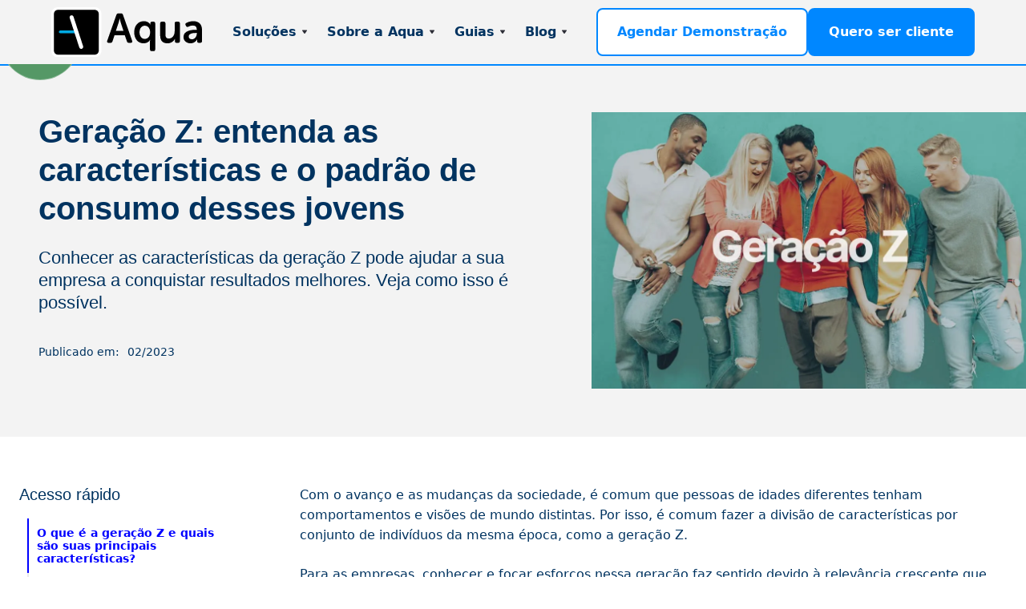

--- FILE ---
content_type: text/html
request_url: https://www.aqua.com.br/blog/geracao-z
body_size: 17008
content:
<!DOCTYPE html><!-- Last Published: Tue May 06 2025 23:05:18 GMT+0000 (Coordinated Universal Time) --><html data-wf-domain="www.aqua.com.br" data-wf-page="61d203e0f261916c3d92eb62" data-wf-site="5f2dc93212441eb7f52b71b7" lang="pt" data-wf-collection="61d203e0f26191af0b92eab4" data-wf-item-slug="geracao-z"><head><meta charset="utf-8"/><title>Geração Z: entenda as características e o padrão de consumo desses jovens</title><meta content="Conhecer as características da geração Z pode ajudar a sua empresa a conquistar resultados melhores. Veja como isso é possível." name="description"/><meta content="Geração Z: entenda as características e o padrão de consumo desses jovens" property="og:title"/><meta content="Conhecer as características da geração Z pode ajudar a sua empresa a conquistar resultados melhores. Veja como isso é possível." property="og:description"/><meta content="https://cdn.prod.website-files.com/5f2dc932c5f9282213208941/63f51e3ed86bdc47cd0da74c_geracao-z.webp" property="og:image"/><meta content="Geração Z: entenda as características e o padrão de consumo desses jovens" property="twitter:title"/><meta content="Conhecer as características da geração Z pode ajudar a sua empresa a conquistar resultados melhores. Veja como isso é possível." property="twitter:description"/><meta content="https://cdn.prod.website-files.com/5f2dc932c5f9282213208941/63f51e3ed86bdc47cd0da74c_geracao-z.webp" property="twitter:image"/><meta property="og:type" content="website"/><meta content="summary_large_image" name="twitter:card"/><meta content="width=device-width, initial-scale=1" name="viewport"/><meta content="google-site-verification=ZveCMOBu8Xv0ltkaDU2_lG8C8hHP0KGsiI3MRrg5WQw" name="google-site-verification"/><link href="https://cdn.prod.website-files.com/5f2dc93212441eb7f52b71b7/css/aqua-2020.webflow.shared.0660bac73.min.css" rel="stylesheet" type="text/css"/><script type="text/javascript">!function(o,c){var n=c.documentElement,t=" w-mod-";n.className+=t+"js",("ontouchstart"in o||o.DocumentTouch&&c instanceof DocumentTouch)&&(n.className+=t+"touch")}(window,document);</script><link href="https://cdn.prod.website-files.com/5f2dc93212441eb7f52b71b7/5f37f007a5fdcb36fa14ebb7_aqua-32.png" rel="shortcut icon" type="image/x-icon"/><link href="https://cdn.prod.website-files.com/5f2dc93212441eb7f52b71b7/5f37f00beb00db08117bc421_aqua-256.png" rel="apple-touch-icon"/><link href="https://www.aqua.com.br/blog/geracao-z" rel="canonical"/><link href="rss.xml" rel="alternate" title="RSS Feed" type="application/rss+xml"/><script async="" src="https://www.googletagmanager.com/gtag/js?id=G-VXKGHJHNEG"></script><script type="text/javascript">window.dataLayer = window.dataLayer || [];function gtag(){dataLayer.push(arguments);}gtag('set', 'developer_id.dZGVlNj', true);gtag('js', new Date());gtag('config', 'G-VXKGHJHNEG');</script><style>
  body{ 
    word-break: break-word;
    box-sizing: border-box;
    text-rendering: optimizelegibility;
    font-feature-settings: "kern";
    font-kerning: normal;
    -webkit-font-smoothing: antialiased;
    -moz-osx-font-smoothing: grayscale;
  }  
  select { -webkit-appearance: none;}
  hr { height: 1px; margin: 35px 0 50px; opacity: 0.15 !important; background: #000 !important;}
  nav hr {margin: 10px 0 10px;}
  .w-lightbox-close {background-size: 36px;}


  .article table {
    border: 1px solid #1C6EA4;
    width: 100%;
    text-align: left;
    border-collapse: collapse;
    margin: 20px 0;
    word-break: keep-all;
    max-width: 100%;
    line-height: 160%
  }

  .article tr:nth-child(even) {
    background-color: #ececec;
  }  

  .article table td, .article table th {
    border: 1px solid #C9C9C9;
    padding: 10px;
  }
  .article table td {
    font-size: 16px;
    color: #333333;
  }

  .article table th {
    font-size: 16px;
    color: white;
    color: white;
    background: blue;
    border: blue;
  }  
  
  #hs-banner-parent #hs-eu-cookie-confirmation {
    font-size: 11px !important;
    font-family: sans-serif !important; 
  }    
  
  #hs-eu-cookie-confirmation #hs-eu-cookie-confirmation-inner {
    display: flex !important;
    gap: 2em !important;
    flex-direction: initial !important;
    align-items: flex-end !important;
  }

  @media (max-width: 800px) {

    .article table {
      word-break: break-word;
    }

    .article table td {
      font-size: 14px;
      padding: 8px 4px;
    } 

    .article table th {
      font-size: 14px;
    }
    
    #hs-eu-cookie-confirmation #hs-eu-cookie-confirmation-inner {
    flex-direction: column !important;
    align-items: flex-end !important;
  }

    #hs-banner-parent div {
    width: 100%}
    
  } 


</style><style>

.toc-container a {
	color: grey; 
	text-decoration: none; 
	font-size: 14px; 
	max-width: 250px
}

.toc-container ul {
		margin: 0;
    padding-left: 10px;}

.toc-container ol{
		margin: 0;
    padding-left: 20px;}


.toc-container a{
    line-height: 1.2;
    padding: 10px 0;
    display: block;
}


.toc-active a::before {
    background-color: #0a3cdf;
}


.toc-h2 {
    list-style: none; box-sizing: inherit;
    border-left: 2px solid #eaeaea; padding-left: 10px;
}

.toc-h3 {
    list-style: none; box-sizing: inherit;
    border-left: 2px solid #eaeaea; padding-left: 15px;
}

.toc-active {border-left: 2px solid blue;}
.toc-active a {font-weight: 700; color: blue; }

.toc-h2 a:hover {
	color: black
}

.article [id^="toc"] {
  display: block;
  position: relative;
  top: -110px;  /* her change the value to your navbar height*/
  visibility: hidden;
}

.article hr{
	margin: 50px 0 70px;
  background-color: #cccccc
}

.article .w-embed{
	margin-bottom: 50px
}

blockquote {
	font-style: italic
}

iframe {
  max-width: 100% !important;
}

</style></head><body><aside id="Top" class="back-to-top-container"><div class="back-to-top-button-container"><a href="#Top" class="button-round button-round-small w-inline-block"><img src="https://cdn.prod.website-files.com/5f2dc93212441eb7f52b71b7/5f2dc932c5f92882b7208998_icon-chevron-up.svg" alt=""/></a></div><div class="whatsapp-block"><div class="whatsapp-chat"><div class="top-section"><img src="https://cdn.prod.website-files.com/5f2dc93212441eb7f52b71b7/5f37f00beb00db08117bc421_aqua-256.webp" loading="lazy" width="45" height="45" alt="" class="live-icon-chat"/><div class="top-text-container"><div class="live-chat-top-text">Aqua Tecnologia</div><div class="live-chat-bottom-text">Responde em poucos minutos</div></div><div id="close-chat" data-w-id="5e9d1976-5a5d-bed2-4204-949de15c899b" class="close-live-chat-container"><img src="https://cdn.prod.website-files.com/5f2dc93212441eb7f52b71b7/6560f8ccf32c4fcae5394176_close-live-chat.svg" loading="lazy" alt="" class="close-livechat-icon"/></div></div><div class="chat-section"><div class="chat-block"><div class="live-chat-top-text block">Aqua Tecnologia</div><div class="live-chat-bottom-text block">Olá 👋<br/>Como posso te ajudar hoje?</div></div></div><a href="https://wa.me/5531910140964?text=Ol%C3%A1.%20Quero%20saber%20mais%20sobre%20as%20solu%C3%A7%C3%B5es%20da%20Aqua" target="_blank" class="live-chat-link w-inline-block"><div class="livechat-button"><img src="https://cdn.prod.website-files.com/5f2dc93212441eb7f52b71b7/6560f8ccf32c4fcae5394175_small-whatsapp.svg" loading="lazy" alt="" class="small-whatsapp-icon"/><div class="live-chat-text">Falar pelo Whatsapp</div></div></a></div><address id="whatsapp-button" data-w-id="5e9d1976-5a5d-bed2-4204-949de15c89aa" class="whatsapp-container"><img src="https://cdn.prod.website-files.com/5f2dc93212441eb7f52b71b7/6560f8ccf32c4fcae5394174_whatsapp.svg" loading="lazy" alt="" class="whatsapp-icon"/><div class="live-icon"></div></address></div></aside><div data-w-id="94263371-bd69-0e0d-2f0c-7487d7d87511" class="progress-bar"></div><div class="navbar-container bg-gray-3 sticky-top"><div class="navbar-bg"></div><div class="main-container"><div data-animation="default" class="navbar w-nav" data-easing2="ease-out" data-easing="ease" data-collapse="medium" role="banner" data-no-scroll="1" data-duration="300" data-doc-height="1"><div class="navbar-justify-between"><a href="/" class="brand w-nav-brand"><img src="https://cdn.prod.website-files.com/5f2dc93212441eb7f52b71b7/61d212c8ab815d53273227a1_Aqua%20horizontal.svg" width="188" height="100" alt="Aqua Tecnologia" class="logo-aqua-header"/></a><div class="navbar-right-contents"><nav role="navigation" class="nav-menu nav-menu-right-aligned w-nav-menu"><div data-delay="200" data-hover="false" class="dropdown w-dropdown"><div class="nav-link w-dropdown-toggle"><div>Soluções</div><img src="https://cdn.prod.website-files.com/5f2dc93212441eb7f52b71b7/5f2dc932c5f928b0c6208987_icon-dropdown-arrow.svg" alt="" class="dropdown-icon"/></div><nav class="dropdown-list w-dropdown-list"><div class="div-block"><a href="/solucoes/showcase-imoveis" class="dropdown-link w-dropdown-link">Showcase Imóveis<br/><span class="description">Catálogos interativos de empreendimentos</span></a><a href="/solucoes/showcase-museus" class="dropdown-link w-dropdown-link">Showcase Museus<br/><span class="description">Interatividade para informar e entreter</span></a><a href="/solucoes/showcase-varejo" class="dropdown-link w-dropdown-link">Showcase Varejo<br/><span class="description">Melhor experiência interativa para lojas</span></a><a href="/solucoes/showcase-veiculos" class="dropdown-link w-dropdown-link">Showcase Veículos<br/><span class="description">Para montadoras e concessionárias</span></a><div class="w-embed"><hr/></div><h6 class="heading-menu">Plataformas</h6><a href="/solucoes/showcase" class="dropdown-link w-dropdown-link">Showcase<br/><span class="description">Catálogos interativos em locais públicos</span></a><a href="/solucoes/showroom" class="dropdown-link w-dropdown-link">Showroom<span class="description">Salas de atendimento online com vídeo</span></a></div></nav></div><div data-delay="200" data-hover="false" class="dropdown w-dropdown"><div class="nav-link w-dropdown-toggle"><div>Sobre a Aqua</div><img src="https://cdn.prod.website-files.com/5f2dc93212441eb7f52b71b7/5f2dc932c5f928b0c6208987_icon-dropdown-arrow.svg" alt="" class="dropdown-icon"/></div><nav class="dropdown-list w-dropdown-list"><div><a href="/sobre-a-aqua/apresentacao" class="dropdown-link w-dropdown-link">Apresentação</a><a href="/sobre-a-aqua/clientes" class="dropdown-link w-dropdown-link">Clientes</a><a href="/sobre-a-aqua/videos" class="dropdown-link w-dropdown-link">Vídeos</a><a href="/sobre-a-aqua/parcerias" class="dropdown-link w-dropdown-link">Parcerias</a><a href="/sobre-a-aqua/trabalhe-conosco" class="dropdown-link w-dropdown-link">Trabalhe conosco</a><a href="/sobre-a-aqua/contato" class="dropdown-link w-dropdown-link">Entre em contato</a></div></nav></div><div data-delay="200" data-hover="false" class="dropdown w-dropdown"><div class="nav-link w-dropdown-toggle"><div>Guias</div><img src="https://cdn.prod.website-files.com/5f2dc93212441eb7f52b71b7/5f2dc932c5f928b0c6208987_icon-dropdown-arrow.svg" alt="" class="dropdown-icon"/></div><nav class="dropdown-list w-dropdown-list"><div><a href="/guias/ebooks" class="dropdown-link w-dropdown-link">E-books</a><a href="/guias/glossario" class="dropdown-link w-dropdown-link">Glossário</a><a href="/perguntas-frequentes-faq" class="dropdown-link w-dropdown-link">Perguntas frequentes</a><a href="/help-center" class="dropdown-link w-dropdown-link">Help Center</a></div></nav></div><div data-delay="200" data-hover="false" class="dropdown w-dropdown"><div class="nav-link w-dropdown-toggle"><div>Blog</div><img src="https://cdn.prod.website-files.com/5f2dc93212441eb7f52b71b7/5f2dc932c5f928b0c6208987_icon-dropdown-arrow.svg" alt="" class="dropdown-icon"/></div><nav class="dropdown-list w-dropdown-list"><div class="w-layout-grid dropdown-grid"><div class="dropdown-grid-column"><a href="/blog" class="dropdown-link w-dropdown-link">Índice do Blog</a><a href="/listas/destaques-do-blog" class="dropdown-link w-dropdown-link">Destaques</a><a href="/categoria/tendencias" class="dropdown-link w-dropdown-link">Tendências</a></div><div class="dropdown-grid-column"><a href="/categoria/marketing-imobiliario" class="dropdown-link w-dropdown-link">Imobiliário</a><a href="/categoria/varejo" class="dropdown-link w-dropdown-link">Varejo</a><a href="/categoria/museus" class="dropdown-link w-dropdown-link">Museus</a></div></div></nav></div><a href="/agendamento" class="button hidden show-on-small-sizes spacing-small bg-white w-inline-block"><div class="texto-azul">Agendar Demonstração</div></a><a href="/quero-ser-cliente" class="button hidden show-on-small-sizes spacing-small w-inline-block"><div>Quero ser Cliente</div></a></nav><div class="navbar-functions hidden-on-small-sizes"><a href="/quero-ser-cliente" class="button bg-white hidden-on-medium-sizes show-on-small-sizes w-inline-block"><div class="texto-azul"> Agendar Demonstração</div></a><a href="/quero-ser-cliente" class="button w-inline-block"><div>Quero ser cliente</div></a></div><div class="menu-button w-nav-button"><img src="https://cdn.prod.website-files.com/5f2dc93212441eb7f52b71b7/5f2dc932c5f928e62d20897f_icon-menu.svg" alt="" class="menu-button-image"/><img src="https://cdn.prod.website-files.com/5f2dc93212441eb7f52b71b7/5f2dc932c5f9286289208986_icon-x.svg" alt="" class="menu-button-close-image"/></div></div></div></div></div></div><div class="section bg-gray-3 reduced-padding"><div class="w-layout-grid grid-header-blog"><div class="main-container"><div class="container-large wide align-center"><h1 class="display-heading-2 article-title">Geração Z: entenda as características e o padrão de consumo desses jovens</h1><div class="text-large article-subtitle">Conhecer as características da geração Z pode ajudar a sua empresa a conquistar resultados melhores. Veja como isso é possível.</div><div class="article-meta"><div class="inline-block margin-right-10">Publicado em: </div><div class="inline-block">02/2023</div></div></div></div><div class="img-header-artigo"><img src="https://cdn.prod.website-files.com/5f2dc932c5f9282213208941/63f51e3ed86bdc47cd0da74c_geracao-z.webp" alt="Geração Z: entenda as características e o padrão de consumo desses jovens" sizes="(max-width: 1439px) 100vw, 1100px" srcset="https://cdn.prod.website-files.com/5f2dc932c5f9282213208941/63f51e3ed86bdc47cd0da74c_geracao-z-p-500.webp 500w, https://cdn.prod.website-files.com/5f2dc932c5f9282213208941/63f51e3ed86bdc47cd0da74c_geracao-z-p-800.webp 800w, https://cdn.prod.website-files.com/5f2dc932c5f9282213208941/63f51e3ed86bdc47cd0da74c_geracao-z.webp 1100w"/></div></div></div><div class="section reduced-padding"><div class="main-container w-container"></div><div class="w-layout-grid grid-post-with-sidebar"><div class="post-sidebar container-small hidden-on-small-sizes hidden-on-tablet w-container"><div class="container stick-navbar"><h5>Acesso rápido</h5><div class="toc-container hidden-on-small-sizes"></div></div></div><div><div class="article toc w-richtext"><p>Com o avanço e as mudanças da sociedade, é comum que pessoas de idades diferentes tenham comportamentos e visões de mundo distintas. Por isso, é comum fazer a divisão de características por conjunto de indivíduos da mesma época, como a geração Z.</p><p>Para as empresas, conhecer e focar esforços nessa geração faz sentido devido à relevância crescente que ela apresenta. Em termos de poder de compra, por exemplo, a geração Z já tinha a capacidade de movimentar <a href="https://www.bloomberg.com/news/articles/2021-11-17/gen-z-has-360-billion-to-spend-trick-is-getting-them-to-buy?leadSource=uverify%20wall">US$ 360 bilhões em 2021</a> — contra pouco mais de US$ 140 bilhões em 2018.</p><p>Quer aprender como adaptar seu negócio às características da geração Z? Continue a leitura e veja como fazer.</p><h2><strong>O que é a geração Z e quais são suas principais características? </strong></h2><p>A geração Z, também conhecida como gen Z ou centennials, é composta por pessoas que nasceram entre meados dos anos 1990 e começo dos anos 2000. Apesar de não haver uma definição única, é comum dizer que essa geração nasceu entre 1995 e 2010.</p><p>Além disso, os integrantes da gen Z também são considerados nativos digitais. Enquanto a geração anterior se adaptou ao desenvolvimento da tecnologia, os centennials já nasceram em um mundo progressivamente conectado.</p><p>Essa geração ainda tem algumas características em comum. Veja quais são elas:</p><ul role="list"><li>consomem novas tecnologias com facilidade;</li><li>tendem a ser mais flexíveis, tolerantes e inclusivos;</li><li>apresentam diversidade étnica e racial;</li><li>valorizam questões éticas e sociais;</li><li>podem agir de maneira mais pragmática;</li><li>entre outros pontos.</li></ul><p>Em parte, essas características estão relacionadas à visão de mundo e às perspectivas sobre o futuro de quem é parte da geração Z. Em muitos níveis, eles trazem mudanças comportamentais importantes em relação às gerações anteriores.</p><div class="w-embed"><table>
  <tr>
    <th>Geração</th>
    <th>Período</th>
    <th>Características</th>
  </tr>
  <tr>
    <td>Silenciosa</td>
    <td>1928-1945</td>
    <td>Prudência, conformidade, disciplina</td>
  </tr>
  <tr>
    <td>Baby Boomers</td>
    <td>1946-1964</td>
    <td>Otimismo, envolvimento cívico, materialismo</td>
  </tr>
  <tr>
    <td>Geração X</td>
    <td>1965-1980</td>
    <td>Ceticismo, autonomia, adaptabilidade tecnológica</td>
  </tr>
  <tr>
    <td>Millennials</td>
    <td>1981-1996</td>
    <td>Confiança, alcance social, familiaridade digital</td>
  </tr>
  <tr>
    <td>Geração Z</td>
    <td>1997-2012</td>
    <td>Diversidade, consciência global, competência digital</td>
  </tr>
  <tr>
    <td>Geração Alpha</td>
    <td>2013-presente</td>
    <td>Fluência tecnológica desde a infância, valores progressistas, potencial adaptativo</td>
  </tr>
</table></div><h2><strong>Como funciona o padrão de consumo da geração Z? </strong></h2><p>Após compreender as características da geração Z, é fundamental entender como esse público consome. Dessa forma, é mais fácil estabelecer uma estratégia consistente para aumentar a conversão dessas pessoas.</p><p>A seguir, descubra como esse público se comporta no momento de consumir:</p><h3><strong>Foco em sustentabilidade</strong></h3><p>Para os indivíduos da gen Z, é comum que o consumo esteja alinhado a questões éticas. Entre elas, o destaque fica para a sustentabilidade, que se tornou um critério importante de decisão entre pessoas dessa geração.</p><p>De acordo com uma pesquisa, <a href="https://www.firstinsight.com/white-papers-posts/gen-z-shoppers-demand-sustainability">mais de 70% dos consumidores da geração Z</a> estão dispostos a pagar até 10% a mais por produtos sustentáveis. Além disso, é comum que esse público priorize marcas que trabalham a sustentabilidade em outros setores do negócio.</p><h3><strong>Uso intensivo da tecnologia</strong></h3><p>Por serem considerados nativos digitais, é comum que os consumidores dessa geração priorizem o uso de tecnologia. Além disso, a tendência é que eles estejam mais adaptados à utilização dos recursos tecnológicos para desenvolver atividades diversas no cotidiano — incluindo fazer aquisições.</p><p>Esse foco envolve, por exemplo, o uso intenso de redes sociais e mesmo a compra por esses canais. O público dessa geração também está mais adaptado a novidades que transformam os processos e garantem mais automação ou uma experiência diferente de compra, por exemplo.</p><h3><strong>Pesquisa antes da compra</strong></h3><p>No geral, as pessoas da geração Z são consideradas consumidoras informadas. Isso acontece devido à grande disponibilidade de dados e fontes de pesquisa na internet — em especial para os nativos digitais, que já estão acostumados com esses recursos no dia a dia.</p><p>Logo, é bastante comum que clientes dessa geração optem por fazer mais pesquisas antes de realizar uma compra. Eles podem buscar recomendações de outros usuários ou de influenciadores para validar a decisão. Também é comum que eles pesquisem ofertas mais interessantes em termos de preço ou qualidade.</p><h3><strong>Preferência por compras em lojas físicas</strong></h3><p>Apesar de terem grande familiaridade com a internet e o ambiente digital, a geração Z se destaca por <a href="https://www.ibm.com/thought-leadership/institute-business-value/report/genzshoppers">ter preferência por lojas físicas</a> — em especial, em relação aos millennials ou geração Y. Com isso, existe um potencial para atrair o público para o <a href="https://www.aqua.com.br/blog/pdv-interativo">ponto de vendas</a>, gerando conversões no local.</p><p>Ao mesmo tempo, é preciso que a experiência seja conveniente para o cliente dessa geração, que costuma ser mais exigente. Logo, é comum que esse público prefira receber um atendimento qualificado, consultivo e que realmente seja útil em sua jornada de compra.</p><h3><strong>Busca por conexões com as marcas</strong></h3><p>Ao contrário do que acontece com outras gerações, os nativos digitais tendem a ser menos fiéis a marcas. Isso significa que eles se apegam menos a uma empresa específica — especialmente se puderem encontrar uma oferta melhor na concorrência.</p><p>No entanto, isso só acontece quando o cliente não estabelece uma conexão verdadeira com a marca. Afinal, os consumidores dessa geração desejam compartilhar valores e ideais com as empresas — e, se for o caso, a fidelização pode acontecer.</p><h3><strong>Priorização da autenticidade e personalização</strong></h3><p>Por serem mais exigentes, os consumidores da Geração Z desejam ter a melhor experiência possível no momento da compra. Então é bastante comum que eles priorizem questões como a autenticidade e a personalização.</p><p>Portanto, a tendência é que os clientes dessa geração esperem uma experiência diferenciada e que destaque a marca. Isso pode envolver questões como o marketing imersivo, a integração de canais e outras soluções.</p><h2><strong>Como devo adaptar minha empresa a esses padrões para vender mais?</strong></h2><p>Após conhecer o perfil dos compradores da geração Z, é essencial pensar em como adaptar o seu negócio para agradá-los. Para isso, vale a pena começar realizando pesquisas de mercado para entender o público de forma mais efetiva, bem como para compreender suas expectativas.</p><p>A partir disso, é viável adotar estratégias que se encaixem nas demandas e preferências dos clientes. Uma das formas de fazer isso é buscando uma abordagem <a href="https://www.aqua.com.br/blog/omni-channel-varejo">omnichannel</a>. Assim, é possível integrar diferentes canais, permitindo que o público alterne entre eles em busca de mais conveniência.</p><p>Ainda, é fundamental implementar a tecnologia de modo estratégico — em especial, no <a href="https://www.aqua.com.br/blog/como-atrair-cliente-para-loja-fisica">ambiente físico</a>. O uso de um catálogo virtual interativo, por exemplo, ajuda a <a href="https://www.aqua.com.br/blog/customer-experience">otimizar a experiência</a> do cliente e ainda pode trazer um contexto mais sustentável para a marca, diminuindo o uso de papel e outros materiais.</p><p>Também é preciso preparar o time de vendas, de modo que os profissionais possam oferecer um atendimento mais adequado às expectativas do público. Novamente, a tecnologia é uma aliada. Por exemplo, um catálogo virtual interativo pode apoiar os vendedores em suas abordagens.</p><h2>Conectando-se com a Geração Z: estratégias empresariais essenciais</h2><p>A Geração Z representa uma força demográfica emergente com características e valores distintos. Criados na era digital, esses jovens são nativos tecnológicos, defensores da autenticidade e profundamente conscientes das questões socioeconômicas e políticas que moldam o mundo. </p><p>Para as empresas, entender e atender às nuances deste grupo é crucial. Nesta seção, exploraremos dicas práticas para ajudar as organizações a se conectarem, engajarem e prosperarem com a Geração Z, ilustrando com exemplos reais de empresas que já estão pavimentando o caminho.</p><h3><strong>1. Adaptação Tecnológica</strong></h3><p><strong>‍</strong>A Geração Z é nativa digital. Cresceram com a internet, smartphones e outras tecnologias. Empresas devem garantir que seus serviços e produtos estejam adaptados para plataformas digitais. Por exemplo, a Apple, com seus iPhones e iPads, atende a essa demanda ao oferecer produtos intuitivos e integrados ao universo digital. </p><h3><strong>2. Autenticidade e Transparência</strong></h3><p><strong>‍</strong>A Geração Z valoriza a autenticidade. Eles querem saber a verdadeira história por trás de uma marca e seus valores. A Nike, por exemplo, tem feito campanhas publicitárias que abordam questões sociais, mostrando seu compromisso com causas maiores.</p><div class="w-embed"><lite-youtube videoid="zWfX5jeF6k4"></lite-youtube></div><p>‍</p><h3><strong>3. Inclusão e Diversidade</strong></h3><p><strong>‍</strong>Esta geração é considerada a mais tolerante que já existiu, aberta à legalização do casamento entre pessoas do mesmo sexo e favorável à igualdade de gênero. Empresas como a <a href="https://www.benandjerry.com.br/novidades/2019/05/amar-e-importante-para-ben-jerry">Ben &amp; Jerry&#x27;s têm apoiado ativamente os direitos LGBTQ+</a>, refletindo essa mentalidade inclusiva em suas campanhas e produtos.</p><h3><strong>4. Consciência Socioeconômica</strong></h3><p><strong>‍</strong>A Geração Z enfrenta desafios econômicos, como desigualdade de renda crescente e uma classe média encolhendo. Empresas que oferecem soluções acessíveis e apoiam causas sociais podem ganhar sua confiança. A Patagonia, por exemplo, é conhecida por sua responsabilidade ambiental e social.</p><div class="w-embed"><lite-youtube videoid="waUYdw9wVts"></lite-youtube></div><p>‍</p><h3><strong>5. Engajamento Político e Social</strong></h3><p><strong>‍</strong>Muitos membros da Geração Z estão envolvidos em movimentos políticos e sociais. Empresas que se posicionam e apoiam causas podem se conectar melhor com esse público. A TOMS, com seu modelo &quot;<a href="https://www.toms.com/us/about-toms.html">One for One</a>&quot;, doa um par de sapatos para cada par vendido, mostrando seu compromisso com questões sociais.</p><p>Estas são apenas algumas dicas baseadas nas características da Geração Z. É essencial que as empresas estejam atentas às mudanças e se adaptem para atender às demandas desse público dinâmico.</p><p>‍</p><h2>Perguntas frequentes sobre a Geração Z</h2><h3>O que é a geração Z?</h3><p>A geração Z é uma geração de pessoas nascidas entre a década de 1990 e meados dos anos 2000. Também conhecida como gen Z, essa geração é composta por jovens que cresceram em um ambiente de conectividade e estão acostumados com o uso de aplicativos e tecnologias.</p><h3>Quais são as principais características da geração Z?</h3><p>A geração Z é caracterizada por ser multitarefas, já que seus membros são capazes de realizar várias atividades ao mesmo tempo. Além disso, são adeptos de causas sociais, têm uma forte capacidade de adaptação e são altamente conectados.</p><h3>Como é o comportamento da geração Z no mercado de trabalho?</h3><p>A geração Z no mercado de trabalho possui algumas características distintas. Eles valorizam a flexibilidade, buscando trabalhos que permitam conciliar sua vida pessoal e profissional. Além disso, tendem a ser empreendedores, buscando criar seu próprio negócio.</p><h3>Quais são as diferenças entre a geração Z e a geração Y?</h3><p>As gerações Z e Y têm algumas diferenças. A geração Z é composta por pessoas nascidas entre a década de 1990 e meados dos anos 2000, enquanto a geração Y é composta por pessoas nascidas entre as décadas de 1980 e 1990. Além disso, a geração Z é conhecida por possuir uma forte capacidade de adaptação e ser mais empreendedora.</p><h3>Quais são as diferenças entre a geração Z e os millennials?</h3><p>A geração Z, nascida entre 1997 e 2012, e os <a href="/blog/varejo-millennials">millennials</a>, nascidos entre 1981 e 1996, têm algumas diferenças marcantes. Enquanto os millennials cresceram com a internet se tornando cada vez mais acessível, a geração Z já nasceu em um mundo totalmente conectado. Os millennials tendem a ser mais otimistas em relação ao futuro, enquanto a geração Z é mais realista e preocupada com questões como a sustentabilidade e a desigualdade social. Além disso, a geração Z é mais focada em carreiras e busca independência financeira desde cedo, enquanto os millennials valorizam mais o equilíbrio entre vida pessoal e profissional.</p><h3>O que é a geração alpha?</h3><p>A geração alpha é a geração de pessoas nascidas a partir de meados dos anos 2010. Essa geração ainda é muito jovem, mas já apresenta características próprias, como ter nascido em um mundo altamente tecnológico e ser nativa digital.</p><h3>Quais são as principais características de cada geração?</h3><p>A geração X é conhecida por ter vivido a transição para a era digital, a geração Y é conhecida por ser a geração dos millennials, altamente conectada, enquanto a geração Z é caracterizada por ser multitarefas, empreendedora e engajada em causas sociais.</p><h3>Qual é o impacto da geração Z no mercado de trabalho?</h3><p>A geração Z tem um impacto significativo no mercado de trabalho. Eles buscam trabalhos com propósito, priorizando o equilíbrio entre a vida pessoal e profissional. Além disso, têm um bom conhecimento de tecnologia e estão sempre em busca de inovação.</p><h3>Como é o comportamento da geração Z em relação à tecnologia?</h3><p>A geração Z é conhecida por ser altamente conectada e familiarizada com a tecnologia. Eles são adeptos do uso de aplicativos e estão sempre em busca de novidades e tendências tecnológicas.</p><h3>Quais são as características da geração Z no mercado de trabalho?</h3><p>No mercado de trabalho, a geração Z busca trabalhos que ofereçam flexibilidade e equilíbrio entre a vida pessoal e profissional. Além disso, são empreendedores e estão sempre em busca de inovação.</p><p>‍</p><h2><strong>Conclusão</strong></h2><p>Com essas informações, você descobriu quais são as características e a forma de consumir da geração Z. A partir disso, é possível implementar as mudanças e estratégias mais adequadas para alcançar esse público com mais facilidade.</p><p>Veja também nosso artigo sobre os <a href="/blog/varejo-millennials">millenials</a>, outro grupo importante para todas as empresas.</p><p>Quer ter ajuda da tecnologia de forma eficiente para criar a melhor experiência para o seu público? <a href="https://www.aqua.com.br/quero-ser-cliente">Fale conosco para ser um cliente <strong>Aqua</strong></a>.</p></div><div class="banner-ebooks"><div class="w-layout-grid grid banner"><a href="https://www.aqua.com.br/materiais/estandes-de-vendas" target="_blank" class="w-inline-block"><img alt="" loading="lazy" id="w-node-_2ae491c7-48e6-ee67-fb07-c86477159aa8-3d92eb62" src="https://cdn.prod.website-files.com/5f2dc932c5f9282213208941/6424178878016a3823395d19_mockup.webp" sizes="100vw" srcset="https://cdn.prod.website-files.com/5f2dc932c5f9282213208941/6424178878016a3823395d19_mockup-p-500.webp 500w, https://cdn.prod.website-files.com/5f2dc932c5f9282213208941/6424178878016a3823395d19_mockup.webp 800w"/></a><div id="w-node-_4414b925-a2c4-6b2c-5ed7-2c6ee230a42e-3d92eb62" class="ebook-banner-content w-container"><a href="https://www.aqua.com.br/materiais/estandes-de-vendas" target="_blank" class="w-inline-block"><h5 class="banner-ebooks h5">Conteúdo relacionado</h5><h4 class="banner-ebooks">Estande de Vendas: guia completo e checklist</h4></a><a href="https://www.aqua.com.br/materiais/estandes-de-vendas" class="button button-small bg-primary-2 w-button">Download gratuito</a></div></div></div></div></div></div><div class="section reduced-padding bg-gray-3 hidden-on-small-sizes"><div class="main-container"><h4 class="text-center">Leia também</h4><div class="artigos-populares w-dyn-list"><div role="list" class="lista-pequena-4-artigos w-dyn-items"><div id="w-node-fb30f437-b6c3-3812-d9c8-c319d9880919-3d92eb62" role="listitem" class="artigos-leia-tambem w-dyn-item"><div class="article-grid-item thumbs-container-90"><a href="/blog/inteligencia-artificial-nos-negocios" class="leia-tamb-m w-inline-block"><img src="https://cdn.prod.website-files.com/5f2dc932c5f9282213208941/63d973b04f5a2542e7494df5_inteligencia-artificial.webp" loading="lazy" alt="Inteligência artificial: o que é e qual o impacto dela nos negócios?" sizes="100vw" srcset="https://cdn.prod.website-files.com/5f2dc932c5f9282213208941/63d973b04f5a2542e7494df5_inteligencia-artificial-p-500.webp 500w, https://cdn.prod.website-files.com/5f2dc932c5f9282213208941/63d973b04f5a2542e7494df5_inteligencia-artificial-p-800.webp 800w, https://cdn.prod.website-files.com/5f2dc932c5f9282213208941/63d973b04f5a2542e7494df5_inteligencia-artificial.webp 1100w" class="image-2"/><div class="boxed square-top boxed-small"><div class="image-link-box-content"><div>Inteligência artificial: o que é e qual o impacto dela nos negócios?</div><img src="https://cdn.prod.website-files.com/5f2dc93212441eb7f52b71b7/5f2dc932c5f9285f93208983_icon-chevron-right.svg" alt=""/></div></div></a></div></div><div id="w-node-fb30f437-b6c3-3812-d9c8-c319d9880919-3d92eb62" role="listitem" class="artigos-leia-tambem w-dyn-item"><div class="article-grid-item thumbs-container-90"><a href="/blog/touchscreen-recursos-humanos" class="leia-tamb-m w-inline-block"><img src="https://cdn.prod.website-files.com/5f2dc932c5f9282213208941/6505fa276980df267681b0a7_rh-inovacao-interatividade.webp" loading="lazy" alt="Ajudar o RH da sua empresa com inovação e interatividade" sizes="100vw" srcset="https://cdn.prod.website-files.com/5f2dc932c5f9282213208941/6505fa276980df267681b0a7_rh-inovacao-interatividade-p-500.webp 500w, https://cdn.prod.website-files.com/5f2dc932c5f9282213208941/6505fa276980df267681b0a7_rh-inovacao-interatividade-p-800.webp 800w, https://cdn.prod.website-files.com/5f2dc932c5f9282213208941/6505fa276980df267681b0a7_rh-inovacao-interatividade-p-1080.webp 1080w, https://cdn.prod.website-files.com/5f2dc932c5f9282213208941/6505fa276980df267681b0a7_rh-inovacao-interatividade.webp 1100w" class="image-2"/><div class="boxed square-top boxed-small"><div class="image-link-box-content"><div>Ajudar o RH da sua empresa com inovação e interatividade</div><img src="https://cdn.prod.website-files.com/5f2dc93212441eb7f52b71b7/5f2dc932c5f9285f93208983_icon-chevron-right.svg" alt=""/></div></div></a></div></div><div id="w-node-fb30f437-b6c3-3812-d9c8-c319d9880919-3d92eb62" role="listitem" class="artigos-leia-tambem w-dyn-item"><div class="article-grid-item thumbs-container-90"><a href="/blog/tecnologia-como-desejo-de-consumo" class="leia-tamb-m w-inline-block"><img src="https://cdn.prod.website-files.com/5f2dc932c5f9282213208941/63aee6886c21e61003e38c1a_tecnologia-como-desejo-de-consumo.webp" loading="lazy" alt="Tecnologia como desejo de consumo" sizes="100vw" srcset="https://cdn.prod.website-files.com/5f2dc932c5f9282213208941/63aee6886c21e61003e38c1a_tecnologia-como-desejo-de-consumo-p-500.webp 500w, https://cdn.prod.website-files.com/5f2dc932c5f9282213208941/63aee6886c21e61003e38c1a_tecnologia-como-desejo-de-consumo-p-800.webp 800w, https://cdn.prod.website-files.com/5f2dc932c5f9282213208941/63aee6886c21e61003e38c1a_tecnologia-como-desejo-de-consumo-p-1080.webp 1080w, https://cdn.prod.website-files.com/5f2dc932c5f9282213208941/63aee6886c21e61003e38c1a_tecnologia-como-desejo-de-consumo.webp 1100w" class="image-2"/><div class="boxed square-top boxed-small"><div class="image-link-box-content"><div>Tecnologia como desejo de consumo</div><img src="https://cdn.prod.website-files.com/5f2dc93212441eb7f52b71b7/5f2dc932c5f9285f93208983_icon-chevron-right.svg" alt=""/></div></div></a></div></div><div id="w-node-fb30f437-b6c3-3812-d9c8-c319d9880919-3d92eb62" role="listitem" class="artigos-leia-tambem w-dyn-item"><div class="article-grid-item thumbs-container-90"><a href="/blog/boas-praticas-videoconferencias" class="leia-tamb-m w-inline-block"><img src="https://cdn.prod.website-files.com/5f2dc932c5f9282213208941/650097be8c98efacbb65cf4d_boas-praticas-vender-por-videoconferencia.webp" loading="lazy" alt="Boas práticas para vender por videoconferências" sizes="100vw" srcset="https://cdn.prod.website-files.com/5f2dc932c5f9282213208941/650097be8c98efacbb65cf4d_boas-praticas-vender-por-videoconferencia-p-500.webp 500w, https://cdn.prod.website-files.com/5f2dc932c5f9282213208941/650097be8c98efacbb65cf4d_boas-praticas-vender-por-videoconferencia-p-800.webp 800w, https://cdn.prod.website-files.com/5f2dc932c5f9282213208941/650097be8c98efacbb65cf4d_boas-praticas-vender-por-videoconferencia.webp 1100w" class="image-2"/><div class="boxed square-top boxed-small"><div class="image-link-box-content"><div>Boas práticas para vender por videoconferências</div><img src="https://cdn.prod.website-files.com/5f2dc93212441eb7f52b71b7/5f2dc932c5f9285f93208983_icon-chevron-right.svg" alt=""/></div></div></a></div></div></div></div></div></div><div class="section image-background-section reduced-size bg-warning fullwidth"><img src="https://cdn.prod.website-files.com/5f2dc93212441eb7f52b71b7/5f5161325900cb5d44b99e4d_bg1.webp" alt="" loading="lazy" class="background-image faded"/><div class="main-container text-center"><div class="container-large wide align-center"><div class="justify-content-center"><h4 class="display-heading-2 center-on-mobile">Seja cliente Aqua</h4><div class="text-large">Faça como algumas das maiores empresas do Brasil. Use soluções da Aqua para inovar, reduzir custos, atender melhor e vender mais.<br/></div><div class="button-with-link-container"><a href="/quero-ser-cliente" class="button button-large w-inline-block"><div>Quero saber mais</div></a></div></div></div></div></div><div class="footer"><div class="main-container w-container"><div class="w-layout-grid grid-footer"><div id="w-node-_9ef66e53-ba07-06f0-39cb-d0e9938f414c-1397237a" class="footer-solucoes"><h6 class="footer-menu-heading">Soluções</h6><div class="w-layout-grid menu-grid-vertical padding-extra-bottom"><a href="/solucoes/showcase-imoveis" class="hover-link text-white">Showcase Imóveis</a><a href="/solucoes/showcase-museus" class="hover-link text-white">Showcase Museus</a><a href="/solucoes/showcase-varejo" class="hover-link text-white">Showcase Varejo</a><a href="/solucoes/showcase-veiculos" class="hover-link text-white">Showcase Veículos</a><a href="#" class="hover-link text-white">Equipamentos interativos</a><a href="/solucoes/showcase" class="hover-link text-white">Showcase</a><a href="https://www.showroom.sh" target="_blank" class="hover-link text-white">Showroom </a></div></div><div id="w-node-_199a79a7-f2b2-9097-750a-8ff984eb3d9f-1397237a" class="footer-problemas"><h6 class="footer-menu-heading">Problemas que resolvemos</h6><div class="w-layout-grid menu-grid-vertical padding-extra-bottom"><a href="/problemas/vendas-complexas" class="hover-link text-white">Vendas complexas</a><a href="/problemas/aproximar-online-offline-omnichannel" class="hover-link text-white">Aproximar online e offline</a><a href="/problemas/informacoes-em-qualquer-lugar" class="hover-link text-white">Informações em qualquer lugar</a><a href="/problemas/melhorar-conversao-nas-lojas" class="hover-link text-white">Melhorar conversão nas lojas</a><a href="/problemas/impressionar-publico" class="hover-link text-white">Quero impressionar meu público</a></div></div><div id="w-node-c1b0241d-adf4-2539-cfcf-3f2aaf5e2caf-1397237a" class="footer-blog"><h6 class="footer-menu-heading">Blog</h6><div class="w-layout-grid menu-grid-vertical padding-extra-bottom"><a href="/blog" class="hover-link text-white">Capa do Blog</a><a href="/listas/todos-os-artigos" class="hover-link text-white">Todos os artigos</a><a href="/listas/destaques-do-blog" class="hover-link text-white">Destaques</a><a href="/categoria/tendencias" class="hover-link text-white">Tendências</a><a href="/categoria/marketing-imobiliario" class="hover-link text-white">Marketing imobiliário</a><a href="/categoria/museus" class="hover-link text-white">Museus</a><a href="/categoria/varejo" class="hover-link text-white">Varejo</a></div></div><div id="w-node-_919720c4-ee30-d3d0-a756-5445f1fd8e8e-1397237a" class="footer-guias"><h6 class="footer-menu-heading">Guias</h6><div class="w-layout-grid menu-grid-vertical padding-extra-bottom"><a href="/guias/ebooks" class="hover-link text-white">E-books</a><a href="/guias/glossario" class="hover-link text-white">Glossário</a><a href="/perguntas-frequentes-faq" class="hover-link text-white">Perguntas frequentes - FAQ</a><a href="/help-center" class="hover-link text-white">Help Center</a></div></div><div id="w-node-_59705fd5-8291-6bf3-6648-5fa095327d86-1397237a" class="footer-sobre-aqua"><h6 class="footer-menu-heading">Sobre a Aqua</h6><div class="w-layout-grid menu-grid-vertical padding-extra-bottom"><a href="/sobre-a-aqua/apresentacao" class="hover-link text-white">Apresentação</a><a href="/sobre-a-aqua/clientes" class="hover-link text-white">Clientes</a><a href="/sobre-a-aqua/videos" class="hover-link text-white">Vídeos</a><a href="/sobre-a-aqua/parcerias" class="hover-link text-white">Parcerias</a><a href="/sobre-a-aqua/trabalhe-conosco" class="hover-link text-white">Trabalhe conosco</a><a href="/sobre-a-aqua/contato" class="hover-link text-white">Contato</a></div></div><div id="w-node-_8c1ce323-0267-2358-3483-0485cbd99570-1397237a" class="div-sobre-aqua-footer"><a href="/" class="link-block-3 w-inline-block"><img src="https://cdn.prod.website-files.com/5f2dc93212441eb7f52b71b7/60d4845168834fb022261415_Aqua%20horizontal%20negativo.svg" width="111" alt="Aqua Tecnologia" loading="lazy" class="image"/></a><div class="text-footer">Catálogos e apresentações interativas para empresas inovadoras. Com a Aqua, as empresas surpreendem, informam e vendem de forma inovadora, proporcionando uma experiência excepcional aos seus clientes e usuários.</div></div><div id="w-node-d55a9938-ca8b-fa13-9507-db99b9bc07e5-1397237a" class="footer-contato"><div class="w-layout-grid footer-2-contact-details"><div id="w-node-_31c1882e-efd6-76de-ccdf-da805ba5fc69-1397237a" class="div-block-3"><h6 class="footer-menu-heading">Aqua MG</h6><div class="text-block-3">R. Bernardo Guimarães, 245<br/>Belo Horizonte - MG</div></div><div id="w-node-_8ac760e0-36af-5974-6478-130ef5dd951f-1397237a" class="div-block-4"><h6 class="footer-menu-heading">Aqua SP</h6><div class="text-block-3">Alameda Vicente Pinzon, 54<br/>São Paulo - SP</div></div><div id="w-node-_7ee4ad9e-1b22-824f-c1ac-7ae2ec8cf0aa-1397237a" class="div-block-5"><a href="mailto:contato@aqua.com.br?subject=Quero%20falar%20com%20a%20Aqua" class="links-do-footer w-inline-block"><div class="text-primary-4">contato@aqua.com.br</div></a><a href="tel:+553132716385" class="links-do-footer w-inline-block"><div class="text-primary-4">(31) 3271-6385</div></a><a href="https://api.whatsapp.com/send/?phone=5531910140964&amp;text=Ol%C3%A1.+Quero+saber+mais+sobre+as+solu%C3%A7%C3%B5es+da+Aqua&amp;type=phone_number&amp;app_absent=0" target="_blank" class="links-do-footer w-inline-block"><div class="text-primary-4">(31) 91014-0964‬ (WhatsApp)</div></a></div></div></div></div><div class="footer-bottom-row footer-3-bottom-row text-small"><div class="footer-bottom-links"><a href="/sobre-a-aqua/politica-de-privacidade" class="hover-link text-white politicas">Política de Privacidade</a><a href="/sobre-a-aqua/politica-de-cookies" class="hover-link text-white">Política de Cookies</a></div><div class="social-links"><a rel="noreferrer" href="https://twitter.com/aquamultitoque" target="_blank" class="social-link hover-link w-inline-block"><img src="https://cdn.prod.website-files.com/5f2dc93212441eb7f52b71b7/5f2dc932c5f9289613208aa1_twitter.svg" alt="" class="social-link-image"/></a><a rel="noreferrer" href="https://www.facebook.com/aquamultitoque" target="_blank" class="social-link hover-link w-inline-block"><img src="https://cdn.prod.website-files.com/5f2dc93212441eb7f52b71b7/5f2dc932c5f928505e208a97_facebook.svg" alt="" class="social-link-image"/></a><a rel="noreferrer" href="https://www.instagram.com/aqua.tecnologia/" target="_blank" class="social-link hover-link w-inline-block"><img src="https://cdn.prod.website-files.com/5f2dc93212441eb7f52b71b7/5f2dc932c5f92824cc208a9c_instagram.svg" alt="" class="social-link-image"/></a><a rel="noreferrer" href="https://www.youtube.com/user/aquainterface/" target="_blank" class="social-link hover-link w-inline-block"><img src="https://cdn.prod.website-files.com/5f2dc93212441eb7f52b71b7/5f2dc932c5f928e0b3208aa4_youtube.svg" alt="" class="social-link-image"/></a></div></div></div></div><script src="https://d3e54v103j8qbb.cloudfront.net/js/jquery-3.5.1.min.dc5e7f18c8.js?site=5f2dc93212441eb7f52b71b7" type="text/javascript" integrity="sha256-9/aliU8dGd2tb6OSsuzixeV4y/faTqgFtohetphbbj0=" crossorigin="anonymous"></script><script src="https://cdn.prod.website-files.com/5f2dc93212441eb7f52b71b7/js/webflow.schunk.6c94673727302d98.js" type="text/javascript"></script><script src="https://cdn.prod.website-files.com/5f2dc93212441eb7f52b71b7/js/webflow.schunk.c150fe64292d4b57.js" type="text/javascript"></script><script src="https://cdn.prod.website-files.com/5f2dc93212441eb7f52b71b7/js/webflow.455bbd21.965edf916c6f8bb6.js" type="text/javascript"></script><!-- Start of HubSpot Embed Code -->
  <script type="text/javascript" id="hs-script-loader" async defer src="//js.hs-scripts.com/522726.js"></script>
<!-- End of HubSpot Embed Code -->


<script>
//  gtag('config', 'G-VXKGHJHNEG', { ' allow_enhanced_conversions':true } ) ;
</script>
  


<!-- Google tag (gtag.js) -->
<script async src="https://www.googletagmanager.com/gtag/js?id=AW-984372740"></script>
<script>
  window.dataLayer = window.dataLayer || [];
  function gtag(){dataLayer.push(arguments);}
  gtag('js', new Date());

  gtag('config', 'AW-984372740');
</script>



<!-- Lazyload para Vimeo e Youtube -->

<!--  https://github.com/justinribeiro/lite-youtube -->
<script type="module" src="https://cdn.jsdelivr.net/npm/@justinribeiro/lite-youtube@1.5.0/lite-youtube.js"></script>

<!--  https://github.com/luwes/lite-vimeo-embed -->
<script src="http://unpkg.com/lite-vimeo-embed"></script>


<!-- Para botao WhatsApp -->

<script>
$(document).on('click', '#close-chat', function(event) {
event.preventDefault();
$("#whatsapp-button").click();
});
</script>


<!-- Linkedin -->

<script type="text/javascript">
_linkedin_partner_id = "2073706";
window._linkedin_data_partner_ids = window._linkedin_data_partner_ids || [];
window._linkedin_data_partner_ids.push(_linkedin_partner_id);
</script><script type="text/javascript">
(function(l) {
if (!l){window.lintrk = function(a,b){window.lintrk.q.push([a,b])};
window.lintrk.q=[]}
var s = document.getElementsByTagName("script")[0];
var b = document.createElement("script");
b.type = "text/javascript";b.async = true;
b.src = "https://snap.licdn.com/li.lms-analytics/insight.min.js";
s.parentNode.insertBefore(b, s);})(window.lintrk);
</script>
<noscript>
<img height="1" width="1" style="display:none;" alt="" src="https://px.ads.linkedin.com/collect/?pid=2073706&fmt=gif" />
</noscript>


<!-- Apollo -->
<script>function initApollo(){var n=Math.random().toString(36).substring(7),o=document.createElement("script");
o.src="https://assets.apollo.io/micro/website-tracker/tracker.iife.js?nocache="+n,o.async=!0,o.defer=!0,
o.onload=function(){window.trackingFunctions.onLoad({appId:"6634cfe028802604381e188a"})},
document.head.appendChild(o)}initApollo();</script>
<script>
 /*!
 * toc - jQuery Table of Contents Plugin
 * v0.3.2
 * http://projects.jga.me/toc/
 * copyright Greg Allen 2014
 * MIT License
*/
!function(a){a.fn.smoothScroller=function(b){b=a.extend({},a.fn.smoothScroller.defaults,b);var c=a(this);return a(b.scrollEl).animate({scrollTop:c.offset().top-a(b.scrollEl).offset().top-b.offset},b.speed,b.ease,function(){var a=c.attr("id");a.length&&(history.pushState?history.pushState(null,null,"#"+a):document.location.hash=a),c.trigger("smoothScrollerComplete")}),this},a.fn.smoothScroller.defaults={speed:400,ease:"swing",scrollEl:"body,html",offset:0},a("body").on("click","[data-smoothscroller]",function(b){b.preventDefault();var c=a(this).attr("href");0===c.indexOf("#")&&a(c).smoothScroller()})}(jQuery),function(a){var b={};a.fn.toc=function(b){var c,d=this,e=a.extend({},jQuery.fn.toc.defaults,b),f=a(e.container),g=a(e.selectors,f),h=[],i=e.activeClass,j=function(b,c){if(e.smoothScrolling&&"function"==typeof e.smoothScrolling){b.preventDefault();var f=a(b.target).attr("href");e.smoothScrolling(f,e,c)}a("li",d).removeClass(i),a(b.target).parent().addClass(i)},k=function(){c&&clearTimeout(c),c=setTimeout(function(){for(var b,c=a(window).scrollTop(),f=Number.MAX_VALUE,g=0,j=0,k=h.length;k>j;j++){var l=Math.abs(h[j]-c);f>l&&(g=j,f=l)}a("li",d).removeClass(i),b=a("li:eq("+g+")",d).addClass(i),e.onHighlight(b)},50)};return e.highlightOnScroll&&(a(window).bind("scroll",k),k()),this.each(function(){var b=a(this),c=a(e.listType);g.each(function(d,f){var g=a(f);h.push(g.offset().top-e.highlightOffset);var i=e.anchorName(d,f,e.prefix);if(f.id!==i){a("<span/>").attr("id",i).insertBefore(g)}var l=a("<a/>").text(e.headerText(d,f,g)).attr("href","#"+i).bind("click",function(c){a(window).unbind("scroll",k),j(c,function(){a(window).bind("scroll",k)}),b.trigger("selected",a(this).attr("href"))}),m=a("<li/>").addClass(e.itemClass(d,f,g,e.prefix)).append(l);c.append(m)}),b.html(c)})},jQuery.fn.toc.defaults={container:"body",listType:"<ul/>",selectors:"h1,h2,h3",smoothScrolling:function(b,c,d){a(b).smoothScroller({offset:c.scrollToOffset}).on("smoothScrollerComplete",function(){d()})},scrollToOffset:0,prefix:"toc",activeClass:"toc-active",onHighlight:function(){},highlightOnScroll:!0,highlightOffset:100,anchorName:function(c,d,e){if(d.id.length)return d.id;var f=a(d).text().replace(/[^a-z0-9]/gi," ").replace(/\s+/g,"-").toLowerCase();if(b[f]){for(var g=2;b[f+g];)g++;f=f+"-"+g}return b[f]=!0,e+"-"+f},headerText:function(a,b,c){return c.text()},itemClass:function(a,b,c,d){return d+"-"+c[0].tagName.toLowerCase()}}}(jQuery);
</script>

<script>
/* initialize toc plugin */
$('.toc-container').toc({
    'selectors': 'h2', //elements to use as headings
    'container': '.toc', //element to find all selectors in
    'prefix': 'toc', //prefix for anchor tags and class names
    'highlightOnScroll': true, //add class to heading that is currently in focus
    'highlightOffset': 50, //offset to trigger the next headline
 });
 </script>
 
 
 
 <script>
  /*!
 * Video Player para Youtube
*/ https://techbrij.com/tools/youtube-video-embed-code-generator.php
 (function() { var v = document.getElementsByClassName("youtube-player"); for (var n = 0; n < v.length; n++) { v[n].onclick = function () { var iframe = document.createElement("iframe"); iframe.setAttribute("src", "//www.youtube.com/embed/" + this.dataset.id + "?autoplay=1&autohide=2&border=0&wmode=opaque&enablejsapi=1&rel="+ this.dataset.related +"&controls="+this.dataset.control+"&showinfo=" + this.dataset.info); iframe.setAttribute("frameborder", "0"); iframe.setAttribute("id", "youtube-iframe"); iframe.setAttribute("style", "width: 100%; height: 100%; position: absolute; top: 0; left: 0;"); if (this.dataset.fullscreen == 1){ iframe.setAttribute("allowfullscreen", ""); } while (this.firstChild) { this.removeChild(this.firstChild); } this.appendChild(iframe); }; } })(); </script><script src="https://hubspotonwebflow.com/assets/js/form-124.js" type="text/javascript" integrity="sha384-bjyNIOqAKScdeQ3THsDZLGagNN56B4X2Auu9YZIGu+tA/PlggMk4jbWruG/P6zYj" crossorigin="anonymous"></script></body></html>

--- FILE ---
content_type: text/css
request_url: https://cdn.prod.website-files.com/5f2dc93212441eb7f52b71b7/css/aqua-2020.webflow.shared.0660bac73.min.css
body_size: 34538
content:
html{-webkit-text-size-adjust:100%;-ms-text-size-adjust:100%;font-family:sans-serif}body{margin:0}article,aside,details,figcaption,figure,footer,header,hgroup,main,menu,nav,section,summary{display:block}audio,canvas,progress,video{vertical-align:baseline;display:inline-block}audio:not([controls]){height:0;display:none}[hidden],template{display:none}a{background-color:#0000}a:active,a:hover{outline:0}abbr[title]{border-bottom:1px dotted}b,strong{font-weight:700}dfn{font-style:italic}h1{margin:.67em 0;font-size:2em}mark{color:#000;background:#ff0}small{font-size:80%}sub,sup{vertical-align:baseline;font-size:75%;line-height:0;position:relative}sup{top:-.5em}sub{bottom:-.25em}img{border:0}svg:not(:root){overflow:hidden}hr{box-sizing:content-box;height:0}pre{overflow:auto}code,kbd,pre,samp{font-family:monospace;font-size:1em}button,input,optgroup,select,textarea{color:inherit;font:inherit;margin:0}button{overflow:visible}button,select{text-transform:none}button,html input[type=button],input[type=reset]{-webkit-appearance:button;cursor:pointer}button[disabled],html input[disabled]{cursor:default}button::-moz-focus-inner,input::-moz-focus-inner{border:0;padding:0}input{line-height:normal}input[type=checkbox],input[type=radio]{box-sizing:border-box;padding:0}input[type=number]::-webkit-inner-spin-button,input[type=number]::-webkit-outer-spin-button{height:auto}input[type=search]{-webkit-appearance:none}input[type=search]::-webkit-search-cancel-button,input[type=search]::-webkit-search-decoration{-webkit-appearance:none}legend{border:0;padding:0}textarea{overflow:auto}optgroup{font-weight:700}table{border-collapse:collapse;border-spacing:0}td,th{padding:0}@font-face{font-family:webflow-icons;src:url([data-uri])format("truetype");font-weight:400;font-style:normal}[class^=w-icon-],[class*=\ w-icon-]{speak:none;font-variant:normal;text-transform:none;-webkit-font-smoothing:antialiased;-moz-osx-font-smoothing:grayscale;font-style:normal;font-weight:400;line-height:1;font-family:webflow-icons!important}.w-icon-slider-right:before{content:""}.w-icon-slider-left:before{content:""}.w-icon-nav-menu:before{content:""}.w-icon-arrow-down:before,.w-icon-dropdown-toggle:before{content:""}.w-icon-file-upload-remove:before{content:""}.w-icon-file-upload-icon:before{content:""}*{box-sizing:border-box}html{height:100%}body{color:#333;background-color:#fff;min-height:100%;margin:0;font-family:Arial,sans-serif;font-size:14px;line-height:20px}img{vertical-align:middle;max-width:100%;display:inline-block}html.w-mod-touch *{background-attachment:scroll!important}.w-block{display:block}.w-inline-block{max-width:100%;display:inline-block}.w-clearfix:before,.w-clearfix:after{content:" ";grid-area:1/1/2/2;display:table}.w-clearfix:after{clear:both}.w-hidden{display:none}.w-button{color:#fff;line-height:inherit;cursor:pointer;background-color:#3898ec;border:0;border-radius:0;padding:9px 15px;text-decoration:none;display:inline-block}input.w-button{-webkit-appearance:button}html[data-w-dynpage] [data-w-cloak]{color:#0000!important}.w-code-block{margin:unset}pre.w-code-block code{all:inherit}.w-optimization{display:contents}.w-webflow-badge,.w-webflow-badge>img{box-sizing:unset;width:unset;height:unset;max-height:unset;max-width:unset;min-height:unset;min-width:unset;margin:unset;padding:unset;float:unset;clear:unset;border:unset;border-radius:unset;background:unset;background-image:unset;background-position:unset;background-size:unset;background-repeat:unset;background-origin:unset;background-clip:unset;background-attachment:unset;background-color:unset;box-shadow:unset;transform:unset;direction:unset;font-family:unset;font-weight:unset;color:unset;font-size:unset;line-height:unset;font-style:unset;font-variant:unset;text-align:unset;letter-spacing:unset;-webkit-text-decoration:unset;text-decoration:unset;text-indent:unset;text-transform:unset;list-style-type:unset;text-shadow:unset;vertical-align:unset;cursor:unset;white-space:unset;word-break:unset;word-spacing:unset;word-wrap:unset;transition:unset}.w-webflow-badge{white-space:nowrap;cursor:pointer;box-shadow:0 0 0 1px #0000001a,0 1px 3px #0000001a;visibility:visible!important;opacity:1!important;z-index:2147483647!important;color:#aaadb0!important;overflow:unset!important;background-color:#fff!important;border-radius:3px!important;width:auto!important;height:auto!important;margin:0!important;padding:6px!important;font-size:12px!important;line-height:14px!important;text-decoration:none!important;display:inline-block!important;position:fixed!important;inset:auto 12px 12px auto!important;transform:none!important}.w-webflow-badge>img{position:unset;visibility:unset!important;opacity:1!important;vertical-align:middle!important;display:inline-block!important}h1,h2,h3,h4,h5,h6{margin-bottom:10px;font-weight:700}h1{margin-top:20px;font-size:38px;line-height:44px}h2{margin-top:20px;font-size:32px;line-height:36px}h3{margin-top:20px;font-size:24px;line-height:30px}h4{margin-top:10px;font-size:18px;line-height:24px}h5{margin-top:10px;font-size:14px;line-height:20px}h6{margin-top:10px;font-size:12px;line-height:18px}p{margin-top:0;margin-bottom:10px}blockquote{border-left:5px solid #e2e2e2;margin:0 0 10px;padding:10px 20px;font-size:18px;line-height:22px}figure{margin:0 0 10px}figcaption{text-align:center;margin-top:5px}ul,ol{margin-top:0;margin-bottom:10px;padding-left:40px}.w-list-unstyled{padding-left:0;list-style:none}.w-embed:before,.w-embed:after{content:" ";grid-area:1/1/2/2;display:table}.w-embed:after{clear:both}.w-video{width:100%;padding:0;position:relative}.w-video iframe,.w-video object,.w-video embed{border:none;width:100%;height:100%;position:absolute;top:0;left:0}fieldset{border:0;margin:0;padding:0}button,[type=button],[type=reset]{cursor:pointer;-webkit-appearance:button;border:0}.w-form{margin:0 0 15px}.w-form-done{text-align:center;background-color:#ddd;padding:20px;display:none}.w-form-fail{background-color:#ffdede;margin-top:10px;padding:10px;display:none}label{margin-bottom:5px;font-weight:700;display:block}.w-input,.w-select{color:#333;vertical-align:middle;background-color:#fff;border:1px solid #ccc;width:100%;height:38px;margin-bottom:10px;padding:8px 12px;font-size:14px;line-height:1.42857;display:block}.w-input::placeholder,.w-select::placeholder{color:#999}.w-input:focus,.w-select:focus{border-color:#3898ec;outline:0}.w-input[disabled],.w-select[disabled],.w-input[readonly],.w-select[readonly],fieldset[disabled] .w-input,fieldset[disabled] .w-select{cursor:not-allowed}.w-input[disabled]:not(.w-input-disabled),.w-select[disabled]:not(.w-input-disabled),.w-input[readonly],.w-select[readonly],fieldset[disabled]:not(.w-input-disabled) .w-input,fieldset[disabled]:not(.w-input-disabled) .w-select{background-color:#eee}textarea.w-input,textarea.w-select{height:auto}.w-select{background-color:#f3f3f3}.w-select[multiple]{height:auto}.w-form-label{cursor:pointer;margin-bottom:0;font-weight:400;display:inline-block}.w-radio{margin-bottom:5px;padding-left:20px;display:block}.w-radio:before,.w-radio:after{content:" ";grid-area:1/1/2/2;display:table}.w-radio:after{clear:both}.w-radio-input{float:left;margin:3px 0 0 -20px;line-height:normal}.w-file-upload{margin-bottom:10px;display:block}.w-file-upload-input{opacity:0;z-index:-100;width:.1px;height:.1px;position:absolute;overflow:hidden}.w-file-upload-default,.w-file-upload-uploading,.w-file-upload-success{color:#333;display:inline-block}.w-file-upload-error{margin-top:10px;display:block}.w-file-upload-default.w-hidden,.w-file-upload-uploading.w-hidden,.w-file-upload-error.w-hidden,.w-file-upload-success.w-hidden{display:none}.w-file-upload-uploading-btn{cursor:pointer;background-color:#fafafa;border:1px solid #ccc;margin:0;padding:8px 12px;font-size:14px;font-weight:400;display:flex}.w-file-upload-file{background-color:#fafafa;border:1px solid #ccc;flex-grow:1;justify-content:space-between;margin:0;padding:8px 9px 8px 11px;display:flex}.w-file-upload-file-name{font-size:14px;font-weight:400;display:block}.w-file-remove-link{cursor:pointer;width:auto;height:auto;margin-top:3px;margin-left:10px;padding:3px;display:block}.w-icon-file-upload-remove{margin:auto;font-size:10px}.w-file-upload-error-msg{color:#ea384c;padding:2px 0;display:inline-block}.w-file-upload-info{padding:0 12px;line-height:38px;display:inline-block}.w-file-upload-label{cursor:pointer;background-color:#fafafa;border:1px solid #ccc;margin:0;padding:8px 12px;font-size:14px;font-weight:400;display:inline-block}.w-icon-file-upload-icon,.w-icon-file-upload-uploading{width:20px;margin-right:8px;display:inline-block}.w-icon-file-upload-uploading{height:20px}.w-container{max-width:940px;margin-left:auto;margin-right:auto}.w-container:before,.w-container:after{content:" ";grid-area:1/1/2/2;display:table}.w-container:after{clear:both}.w-container .w-row{margin-left:-10px;margin-right:-10px}.w-row:before,.w-row:after{content:" ";grid-area:1/1/2/2;display:table}.w-row:after{clear:both}.w-row .w-row{margin-left:0;margin-right:0}.w-col{float:left;width:100%;min-height:1px;padding-left:10px;padding-right:10px;position:relative}.w-col .w-col{padding-left:0;padding-right:0}.w-col-1{width:8.33333%}.w-col-2{width:16.6667%}.w-col-3{width:25%}.w-col-4{width:33.3333%}.w-col-5{width:41.6667%}.w-col-6{width:50%}.w-col-7{width:58.3333%}.w-col-8{width:66.6667%}.w-col-9{width:75%}.w-col-10{width:83.3333%}.w-col-11{width:91.6667%}.w-col-12{width:100%}.w-hidden-main{display:none!important}@media screen and (max-width:991px){.w-container{max-width:728px}.w-hidden-main{display:inherit!important}.w-hidden-medium{display:none!important}.w-col-medium-1{width:8.33333%}.w-col-medium-2{width:16.6667%}.w-col-medium-3{width:25%}.w-col-medium-4{width:33.3333%}.w-col-medium-5{width:41.6667%}.w-col-medium-6{width:50%}.w-col-medium-7{width:58.3333%}.w-col-medium-8{width:66.6667%}.w-col-medium-9{width:75%}.w-col-medium-10{width:83.3333%}.w-col-medium-11{width:91.6667%}.w-col-medium-12{width:100%}.w-col-stack{width:100%;left:auto;right:auto}}@media screen and (max-width:767px){.w-hidden-main,.w-hidden-medium{display:inherit!important}.w-hidden-small{display:none!important}.w-row,.w-container .w-row{margin-left:0;margin-right:0}.w-col{width:100%;left:auto;right:auto}.w-col-small-1{width:8.33333%}.w-col-small-2{width:16.6667%}.w-col-small-3{width:25%}.w-col-small-4{width:33.3333%}.w-col-small-5{width:41.6667%}.w-col-small-6{width:50%}.w-col-small-7{width:58.3333%}.w-col-small-8{width:66.6667%}.w-col-small-9{width:75%}.w-col-small-10{width:83.3333%}.w-col-small-11{width:91.6667%}.w-col-small-12{width:100%}}@media screen and (max-width:479px){.w-container{max-width:none}.w-hidden-main,.w-hidden-medium,.w-hidden-small{display:inherit!important}.w-hidden-tiny{display:none!important}.w-col{width:100%}.w-col-tiny-1{width:8.33333%}.w-col-tiny-2{width:16.6667%}.w-col-tiny-3{width:25%}.w-col-tiny-4{width:33.3333%}.w-col-tiny-5{width:41.6667%}.w-col-tiny-6{width:50%}.w-col-tiny-7{width:58.3333%}.w-col-tiny-8{width:66.6667%}.w-col-tiny-9{width:75%}.w-col-tiny-10{width:83.3333%}.w-col-tiny-11{width:91.6667%}.w-col-tiny-12{width:100%}}.w-widget{position:relative}.w-widget-map{width:100%;height:400px}.w-widget-map label{width:auto;display:inline}.w-widget-map img{max-width:inherit}.w-widget-map .gm-style-iw{text-align:center}.w-widget-map .gm-style-iw>button{display:none!important}.w-widget-twitter{overflow:hidden}.w-widget-twitter-count-shim{vertical-align:top;text-align:center;background:#fff;border:1px solid #758696;border-radius:3px;width:28px;height:20px;display:inline-block;position:relative}.w-widget-twitter-count-shim *{pointer-events:none;-webkit-user-select:none;user-select:none}.w-widget-twitter-count-shim .w-widget-twitter-count-inner{text-align:center;color:#999;font-family:serif;font-size:15px;line-height:12px;position:relative}.w-widget-twitter-count-shim .w-widget-twitter-count-clear{display:block;position:relative}.w-widget-twitter-count-shim.w--large{width:36px;height:28px}.w-widget-twitter-count-shim.w--large .w-widget-twitter-count-inner{font-size:18px;line-height:18px}.w-widget-twitter-count-shim:not(.w--vertical){margin-left:5px;margin-right:8px}.w-widget-twitter-count-shim:not(.w--vertical).w--large{margin-left:6px}.w-widget-twitter-count-shim:not(.w--vertical):before,.w-widget-twitter-count-shim:not(.w--vertical):after{content:" ";pointer-events:none;border:solid #0000;width:0;height:0;position:absolute;top:50%;left:0}.w-widget-twitter-count-shim:not(.w--vertical):before{border-width:4px;border-color:#75869600 #5d6c7b #75869600 #75869600;margin-top:-4px;margin-left:-9px}.w-widget-twitter-count-shim:not(.w--vertical).w--large:before{border-width:5px;margin-top:-5px;margin-left:-10px}.w-widget-twitter-count-shim:not(.w--vertical):after{border-width:4px;border-color:#fff0 #fff #fff0 #fff0;margin-top:-4px;margin-left:-8px}.w-widget-twitter-count-shim:not(.w--vertical).w--large:after{border-width:5px;margin-top:-5px;margin-left:-9px}.w-widget-twitter-count-shim.w--vertical{width:61px;height:33px;margin-bottom:8px}.w-widget-twitter-count-shim.w--vertical:before,.w-widget-twitter-count-shim.w--vertical:after{content:" ";pointer-events:none;border:solid #0000;width:0;height:0;position:absolute;top:100%;left:50%}.w-widget-twitter-count-shim.w--vertical:before{border-width:5px;border-color:#5d6c7b #75869600 #75869600;margin-left:-5px}.w-widget-twitter-count-shim.w--vertical:after{border-width:4px;border-color:#fff #fff0 #fff0;margin-left:-4px}.w-widget-twitter-count-shim.w--vertical .w-widget-twitter-count-inner{font-size:18px;line-height:22px}.w-widget-twitter-count-shim.w--vertical.w--large{width:76px}.w-background-video{color:#fff;height:500px;position:relative;overflow:hidden}.w-background-video>video{object-fit:cover;z-index:-100;background-position:50%;background-size:cover;width:100%;height:100%;margin:auto;position:absolute;inset:-100%}.w-background-video>video::-webkit-media-controls-start-playback-button{-webkit-appearance:none;display:none!important}.w-background-video--control{background-color:#0000;padding:0;position:absolute;bottom:1em;right:1em}.w-background-video--control>[hidden]{display:none!important}.w-slider{text-align:center;clear:both;-webkit-tap-highlight-color:#0000;tap-highlight-color:#0000;background:#ddd;height:300px;position:relative}.w-slider-mask{z-index:1;white-space:nowrap;height:100%;display:block;position:relative;left:0;right:0;overflow:hidden}.w-slide{vertical-align:top;white-space:normal;text-align:left;width:100%;height:100%;display:inline-block;position:relative}.w-slider-nav{z-index:2;text-align:center;-webkit-tap-highlight-color:#0000;tap-highlight-color:#0000;height:40px;margin:auto;padding-top:10px;position:absolute;inset:auto 0 0}.w-slider-nav.w-round>div{border-radius:100%}.w-slider-nav.w-num>div{font-size:inherit;line-height:inherit;width:auto;height:auto;padding:.2em .5em}.w-slider-nav.w-shadow>div{box-shadow:0 0 3px #3336}.w-slider-nav-invert{color:#fff}.w-slider-nav-invert>div{background-color:#2226}.w-slider-nav-invert>div.w-active{background-color:#222}.w-slider-dot{cursor:pointer;background-color:#fff6;width:1em;height:1em;margin:0 3px .5em;transition:background-color .1s,color .1s;display:inline-block;position:relative}.w-slider-dot.w-active{background-color:#fff}.w-slider-dot:focus{outline:none;box-shadow:0 0 0 2px #fff}.w-slider-dot:focus.w-active{box-shadow:none}.w-slider-arrow-left,.w-slider-arrow-right{cursor:pointer;color:#fff;-webkit-tap-highlight-color:#0000;tap-highlight-color:#0000;-webkit-user-select:none;user-select:none;width:80px;margin:auto;font-size:40px;position:absolute;inset:0;overflow:hidden}.w-slider-arrow-left [class^=w-icon-],.w-slider-arrow-right [class^=w-icon-],.w-slider-arrow-left [class*=\ w-icon-],.w-slider-arrow-right [class*=\ w-icon-]{position:absolute}.w-slider-arrow-left:focus,.w-slider-arrow-right:focus{outline:0}.w-slider-arrow-left{z-index:3;right:auto}.w-slider-arrow-right{z-index:4;left:auto}.w-icon-slider-left,.w-icon-slider-right{width:1em;height:1em;margin:auto;inset:0}.w-slider-aria-label{clip:rect(0 0 0 0);border:0;width:1px;height:1px;margin:-1px;padding:0;position:absolute;overflow:hidden}.w-slider-force-show{display:block!important}.w-dropdown{text-align:left;z-index:900;margin-left:auto;margin-right:auto;display:inline-block;position:relative}.w-dropdown-btn,.w-dropdown-toggle,.w-dropdown-link{vertical-align:top;color:#222;text-align:left;white-space:nowrap;margin-left:auto;margin-right:auto;padding:20px;text-decoration:none;position:relative}.w-dropdown-toggle{-webkit-user-select:none;user-select:none;cursor:pointer;padding-right:40px;display:inline-block}.w-dropdown-toggle:focus{outline:0}.w-icon-dropdown-toggle{width:1em;height:1em;margin:auto 20px auto auto;position:absolute;top:0;bottom:0;right:0}.w-dropdown-list{background:#ddd;min-width:100%;display:none;position:absolute}.w-dropdown-list.w--open{display:block}.w-dropdown-link{color:#222;padding:10px 20px;display:block}.w-dropdown-link.w--current{color:#0082f3}.w-dropdown-link:focus{outline:0}@media screen and (max-width:767px){.w-nav-brand{padding-left:10px}}.w-lightbox-backdrop{cursor:auto;letter-spacing:normal;text-indent:0;text-shadow:none;text-transform:none;visibility:visible;white-space:normal;word-break:normal;word-spacing:normal;word-wrap:normal;color:#fff;text-align:center;z-index:2000;opacity:0;-webkit-user-select:none;-moz-user-select:none;-webkit-tap-highlight-color:transparent;background:#000000e6;outline:0;font-family:Helvetica Neue,Helvetica,Ubuntu,Segoe UI,Verdana,sans-serif;font-size:17px;font-style:normal;font-weight:300;line-height:1.2;list-style:disc;position:fixed;inset:0;-webkit-transform:translate(0)}.w-lightbox-backdrop,.w-lightbox-container{-webkit-overflow-scrolling:touch;height:100%;overflow:auto}.w-lightbox-content{height:100vh;position:relative;overflow:hidden}.w-lightbox-view{opacity:0;width:100vw;height:100vh;position:absolute}.w-lightbox-view:before{content:"";height:100vh}.w-lightbox-group,.w-lightbox-group .w-lightbox-view,.w-lightbox-group .w-lightbox-view:before{height:86vh}.w-lightbox-frame,.w-lightbox-view:before{vertical-align:middle;display:inline-block}.w-lightbox-figure{margin:0;position:relative}.w-lightbox-group .w-lightbox-figure{cursor:pointer}.w-lightbox-img{width:auto;max-width:none;height:auto}.w-lightbox-image{float:none;max-width:100vw;max-height:100vh;display:block}.w-lightbox-group .w-lightbox-image{max-height:86vh}.w-lightbox-caption{text-align:left;text-overflow:ellipsis;white-space:nowrap;background:#0006;padding:.5em 1em;position:absolute;bottom:0;left:0;right:0;overflow:hidden}.w-lightbox-embed{width:100%;height:100%;position:absolute;inset:0}.w-lightbox-control{cursor:pointer;background-position:50%;background-repeat:no-repeat;background-size:24px;width:4em;transition:all .3s;position:absolute;top:0}.w-lightbox-left{background-image:url([data-uri]);display:none;bottom:0;left:0}.w-lightbox-right{background-image:url([data-uri]);display:none;bottom:0;right:0}.w-lightbox-close{background-image:url([data-uri]);background-size:18px;height:2.6em;right:0}.w-lightbox-strip{white-space:nowrap;padding:0 1vh;line-height:0;position:absolute;bottom:0;left:0;right:0;overflow:auto hidden}.w-lightbox-item{box-sizing:content-box;cursor:pointer;width:10vh;padding:2vh 1vh;display:inline-block;-webkit-transform:translate(0,0)}.w-lightbox-active{opacity:.3}.w-lightbox-thumbnail{background:#222;height:10vh;position:relative;overflow:hidden}.w-lightbox-thumbnail-image{position:absolute;top:0;left:0}.w-lightbox-thumbnail .w-lightbox-tall{width:100%;top:50%;transform:translateY(-50%)}.w-lightbox-thumbnail .w-lightbox-wide{height:100%;left:50%;transform:translate(-50%)}.w-lightbox-spinner{box-sizing:border-box;border:5px solid #0006;border-radius:50%;width:40px;height:40px;margin-top:-20px;margin-left:-20px;animation:.8s linear infinite spin;position:absolute;top:50%;left:50%}.w-lightbox-spinner:after{content:"";border:3px solid #0000;border-bottom-color:#fff;border-radius:50%;position:absolute;inset:-4px}.w-lightbox-hide{display:none}.w-lightbox-noscroll{overflow:hidden}@media (min-width:768px){.w-lightbox-content{height:96vh;margin-top:2vh}.w-lightbox-view,.w-lightbox-view:before{height:96vh}.w-lightbox-group,.w-lightbox-group .w-lightbox-view,.w-lightbox-group .w-lightbox-view:before{height:84vh}.w-lightbox-image{max-width:96vw;max-height:96vh}.w-lightbox-group .w-lightbox-image{max-width:82.3vw;max-height:84vh}.w-lightbox-left,.w-lightbox-right{opacity:.5;display:block}.w-lightbox-close{opacity:.8}.w-lightbox-control:hover{opacity:1}}.w-lightbox-inactive,.w-lightbox-inactive:hover{opacity:0}.w-richtext:before,.w-richtext:after{content:" ";grid-area:1/1/2/2;display:table}.w-richtext:after{clear:both}.w-richtext[contenteditable=true]:before,.w-richtext[contenteditable=true]:after{white-space:initial}.w-richtext ol,.w-richtext ul{overflow:hidden}.w-richtext .w-richtext-figure-selected.w-richtext-figure-type-video div:after,.w-richtext .w-richtext-figure-selected[data-rt-type=video] div:after,.w-richtext .w-richtext-figure-selected.w-richtext-figure-type-image div,.w-richtext .w-richtext-figure-selected[data-rt-type=image] div{outline:2px solid #2895f7}.w-richtext figure.w-richtext-figure-type-video>div:after,.w-richtext figure[data-rt-type=video]>div:after{content:"";display:none;position:absolute;inset:0}.w-richtext figure{max-width:60%;position:relative}.w-richtext figure>div:before{cursor:default!important}.w-richtext figure img{width:100%}.w-richtext figure figcaption.w-richtext-figcaption-placeholder{opacity:.6}.w-richtext figure div{color:#0000;font-size:0}.w-richtext figure.w-richtext-figure-type-image,.w-richtext figure[data-rt-type=image]{display:table}.w-richtext figure.w-richtext-figure-type-image>div,.w-richtext figure[data-rt-type=image]>div{display:inline-block}.w-richtext figure.w-richtext-figure-type-image>figcaption,.w-richtext figure[data-rt-type=image]>figcaption{caption-side:bottom;display:table-caption}.w-richtext figure.w-richtext-figure-type-video,.w-richtext figure[data-rt-type=video]{width:60%;height:0}.w-richtext figure.w-richtext-figure-type-video iframe,.w-richtext figure[data-rt-type=video] iframe{width:100%;height:100%;position:absolute;top:0;left:0}.w-richtext figure.w-richtext-figure-type-video>div,.w-richtext figure[data-rt-type=video]>div{width:100%}.w-richtext figure.w-richtext-align-center{clear:both;margin-left:auto;margin-right:auto}.w-richtext figure.w-richtext-align-center.w-richtext-figure-type-image>div,.w-richtext figure.w-richtext-align-center[data-rt-type=image]>div{max-width:100%}.w-richtext figure.w-richtext-align-normal{clear:both}.w-richtext figure.w-richtext-align-fullwidth{text-align:center;clear:both;width:100%;max-width:100%;margin-left:auto;margin-right:auto;display:block}.w-richtext figure.w-richtext-align-fullwidth>div{padding-bottom:inherit;display:inline-block}.w-richtext figure.w-richtext-align-fullwidth>figcaption{display:block}.w-richtext figure.w-richtext-align-floatleft{float:left;clear:none;margin-right:15px}.w-richtext figure.w-richtext-align-floatright{float:right;clear:none;margin-left:15px}.w-nav{z-index:1000;background:#ddd;position:relative}.w-nav:before,.w-nav:after{content:" ";grid-area:1/1/2/2;display:table}.w-nav:after{clear:both}.w-nav-brand{float:left;color:#333;text-decoration:none;position:relative}.w-nav-link{vertical-align:top;color:#222;text-align:left;margin-left:auto;margin-right:auto;padding:20px;text-decoration:none;display:inline-block;position:relative}.w-nav-link.w--current{color:#0082f3}.w-nav-menu{float:right;position:relative}[data-nav-menu-open]{text-align:center;background:#c8c8c8;min-width:200px;position:absolute;top:100%;left:0;right:0;overflow:visible;display:block!important}.w--nav-link-open{display:block;position:relative}.w-nav-overlay{width:100%;display:none;position:absolute;top:100%;left:0;right:0;overflow:hidden}.w-nav-overlay [data-nav-menu-open]{top:0}.w-nav[data-animation=over-left] .w-nav-overlay{width:auto}.w-nav[data-animation=over-left] .w-nav-overlay,.w-nav[data-animation=over-left] [data-nav-menu-open]{z-index:1;top:0;right:auto}.w-nav[data-animation=over-right] .w-nav-overlay{width:auto}.w-nav[data-animation=over-right] .w-nav-overlay,.w-nav[data-animation=over-right] [data-nav-menu-open]{z-index:1;top:0;left:auto}.w-nav-button{float:right;cursor:pointer;-webkit-tap-highlight-color:#0000;tap-highlight-color:#0000;-webkit-user-select:none;user-select:none;padding:18px;font-size:24px;display:none;position:relative}.w-nav-button:focus{outline:0}.w-nav-button.w--open{color:#fff;background-color:#c8c8c8}.w-nav[data-collapse=all] .w-nav-menu{display:none}.w-nav[data-collapse=all] .w-nav-button,.w--nav-dropdown-open,.w--nav-dropdown-toggle-open{display:block}.w--nav-dropdown-list-open{position:static}@media screen and (max-width:991px){.w-nav[data-collapse=medium] .w-nav-menu{display:none}.w-nav[data-collapse=medium] .w-nav-button{display:block}}@media screen and (max-width:767px){.w-nav[data-collapse=small] .w-nav-menu{display:none}.w-nav[data-collapse=small] .w-nav-button{display:block}.w-nav-brand{padding-left:10px}}@media screen and (max-width:479px){.w-nav[data-collapse=tiny] .w-nav-menu{display:none}.w-nav[data-collapse=tiny] .w-nav-button{display:block}}.w-tabs{position:relative}.w-tabs:before,.w-tabs:after{content:" ";grid-area:1/1/2/2;display:table}.w-tabs:after{clear:both}.w-tab-menu{position:relative}.w-tab-link{vertical-align:top;text-align:left;cursor:pointer;color:#222;background-color:#ddd;padding:9px 30px;text-decoration:none;display:inline-block;position:relative}.w-tab-link.w--current{background-color:#c8c8c8}.w-tab-link:focus{outline:0}.w-tab-content{display:block;position:relative;overflow:hidden}.w-tab-pane{display:none;position:relative}.w--tab-active{display:block}@media screen and (max-width:479px){.w-tab-link{display:block}}.w-ix-emptyfix:after{content:""}@keyframes spin{0%{transform:rotate(0)}to{transform:rotate(360deg)}}.w-dyn-empty{background-color:#ddd;padding:10px}.w-dyn-hide,.w-dyn-bind-empty,.w-condition-invisible{display:none!important}.wf-layout-layout{display:grid}@font-face{font-family:Inter;src:url(https://cdn.prod.website-files.com/5f2dc93212441eb7f52b71b7/63a1dd09bd549624c5b02146_Inter-VariableFont_slnt%2Cwght.ttf)format("truetype");font-weight:100 900;font-style:normal;font-display:optional}:root{--azul-6:#003360;--grey:#818181;--primary-1:#0087ff;--light-blue:#0087ff;--white:white;--cinza-1:#f3f3f3;--primary-2:#003360;--cinza-azulado-1:#e4eaee;--warning:#eaa235;--laranja-4:#e27755;--gray-2:#00000014;--danger:#ad343e;--primary-3:#81a094;--success:#559866;--input-border:#2c2d362b;--laranja-5:#a84829;--branco:white;--white-70:#ffffffb3;--verde-3:#6af7f3;--verde-aqua-4:#0abab5;--aqua-azul-7:#001120}.w-layout-grid{grid-row-gap:16px;grid-column-gap:16px;grid-template-rows:auto auto;grid-template-columns:1fr 1fr;grid-auto-columns:1fr;display:grid}.w-layout-layout{grid-row-gap:20px;grid-column-gap:20px;grid-auto-columns:1fr;justify-content:center;padding:20px}.w-layout-cell{flex-direction:column;justify-content:flex-start;align-items:flex-start;display:flex}.w-checkbox{margin-bottom:5px;padding-left:20px;display:block}.w-checkbox:before{content:" ";grid-area:1/1/2/2;display:table}.w-checkbox:after{content:" ";clear:both;grid-area:1/1/2/2;display:table}.w-checkbox-input{float:left;margin:4px 0 0 -20px;line-height:normal}.w-checkbox-input--inputType-custom{border:1px solid #ccc;border-radius:2px;width:12px;height:12px}.w-checkbox-input--inputType-custom.w--redirected-checked{background-color:#3898ec;background-image:url(https://d3e54v103j8qbb.cloudfront.net/static/custom-checkbox-checkmark.589d534424.svg);background-position:50%;background-repeat:no-repeat;background-size:cover;border-color:#3898ec}.w-checkbox-input--inputType-custom.w--redirected-focus{box-shadow:0 0 3px 1px #3898ec}.w-pagination-wrapper{flex-wrap:wrap;justify-content:center;display:flex}.w-pagination-previous{color:#333;background-color:#fafafa;border:1px solid #ccc;border-radius:2px;margin-left:10px;margin-right:10px;padding:9px 20px;font-size:14px;display:block}.w-pagination-previous-icon{margin-right:4px}.w-pagination-next{color:#333;background-color:#fafafa;border:1px solid #ccc;border-radius:2px;margin-left:10px;margin-right:10px;padding:9px 20px;font-size:14px;display:block}.w-pagination-next-icon{margin-left:4px}.w-layout-blockcontainer{max-width:940px;margin-left:auto;margin-right:auto;display:block}.w-form-formradioinput--inputType-custom{border:1px solid #ccc;border-radius:50%;width:12px;height:12px}.w-form-formradioinput--inputType-custom.w--redirected-focus{box-shadow:0 0 3px 1px #3898ec}.w-form-formradioinput--inputType-custom.w--redirected-checked{border-width:4px;border-color:#3898ec}.w-layout-hflex{flex-direction:row;align-items:flex-start;display:flex}@media screen and (max-width:991px){.w-layout-blockcontainer{max-width:728px}}@media screen and (max-width:767px){.w-layout-blockcontainer{max-width:none}}body{color:var(--azul-6);font-family:system-ui,-apple-system,BlinkMacSystemFont,Segoe UI,Roboto,Oxygen,Ubuntu,Cantarell,Fira Sans,Droid Sans,Helvetica Neue,sans-serif;font-size:16px;line-height:24px}h1{margin-top:0;margin-bottom:24px;font-family:Inter,sans-serif;font-size:42px;font-weight:700;line-height:48px}h2{margin-top:0;margin-bottom:24px;font-family:Inter,sans-serif;font-size:40px;font-weight:700;line-height:120%}h3{letter-spacing:normal;text-transform:none;margin-top:0;margin-bottom:18px;font-family:Inter,sans-serif;font-size:30px;font-weight:700;line-height:120%}h4{margin-top:0;margin-bottom:18px;font-family:Inter,sans-serif;font-size:24px;font-weight:600;line-height:27px}h5{margin-top:0;margin-bottom:18px;font-family:Inter,sans-serif;font-size:20px;font-weight:500;line-height:24px}h6{color:var(--grey);text-transform:uppercase;margin-top:0;margin-bottom:12px;font-family:Inter,sans-serif;font-size:16px;font-weight:700;line-height:24px}p{margin-bottom:24px;line-height:160%}a{color:var(--primary-1);font-weight:700;text-decoration:none}ul{margin-top:0;margin-bottom:10px;padding-left:40px}ol{grid-column-gap:16px;grid-row-gap:12px;grid-template-rows:auto auto;grid-template-columns:1fr;grid-auto-columns:1fr;margin-top:24px;margin-bottom:24px;padding-left:24px;display:grid}img{max-width:100%;display:inline-block}blockquote{border-left:5px solid var(--light-blue);background-color:var(--white);margin-top:36px;margin-bottom:36px;padding:24px;font-size:16px;font-style:normal;font-weight:400;line-height:24px}figure{margin-bottom:10px}figcaption{text-align:center;margin-top:12px;font-size:14px;line-height:22px}.section{max-width:100%;margin-left:auto;margin-right:auto;padding-top:96px;padding-bottom:96px}.section.bg-gray-3{opacity:1;position:relative}.section.bg-gray-3.reduced-padding{background-color:var(--cinza-1)}.section.bg-gray-3.padding-20{padding-top:20px;padding-bottom:20px}.section.bg-gray-3.cover{max-width:none}.section.bg-gray-3.no-padding-bottom-large-sizes{padding-top:76px;padding-bottom:0}.section.bg-primary-3{background-color:var(--primary-1)}.section.bg-primary-2{background-color:var(--primary-2)}.section.bg-primary-2.reduced-padding{padding-top:40px;padding-bottom:40px}.section.bg-gray-4{background-color:var(--cinza-azulado-1)}.section.bg-gray-4.negative-margin{background-color:var(--cinza-azulado-1);margin-top:-50px}.section.bg-gray-4.categories-page{text-align:center;padding-top:72px;padding-bottom:72px}.section.bg-gray-4.reduced-padding{background-color:var(--cinza-azulado-1);color:var(--azul-6);padding-top:40px;padding-bottom:40px;display:block}.section.reduced-padding{padding-top:60px;padding-bottom:60px;display:block}.section.reduced-padding.bg-primary-2{background-color:var(--primary-2)}.section.image-background-section{color:var(--white);background-color:#000;flex-direction:column;justify-content:center;align-items:center;min-height:696px;display:flex;position:relative}.section.image-background-section.reduced-size{background-color:var(--warning);min-height:400px}.section.image-background-section.reduced-size.bg-warning.fullwidth{background-color:var(--laranja-4)}.section.help-center-section{padding-top:48px}.section.featured-blog-section{padding-top:48px;padding-bottom:72px}.section.no-bottom-space{padding-bottom:0}.section.no-top-padding{padding-top:0}.section.no-top-padding.bg-gray-3{display:block}.section.no-bottom-padding{padding-bottom:0}.section.increased-padding{padding-top:144px;padding-bottom:144px}.section.negative-margin{margin-top:-50px}.section.landing-header-event{max-width:none;padding-top:20px;padding-bottom:20px}.section.links-content{text-align:center;padding-top:40px;padding-bottom:40px}.section.links-header{background-color:var(--primary-2);text-align:center;padding-top:40px;padding-bottom:40px}.section.hidden{display:none}.main-container{grid-template-rows:auto auto;grid-template-columns:1fr 2.5fr;grid-auto-columns:1fr;width:100%;max-width:1200px;margin-left:auto;margin-right:auto;padding-left:24px;padding-right:24px;display:block}.main-container.hidden-on-large-sizes{display:none}.style-guide-container{grid-column-gap:48px;grid-row-gap:48px;grid-template-rows:auto;grid-template-columns:1fr 2fr;grid-auto-columns:1fr;display:grid}.boxed{border:1px solid var(--gray-2);background-color:var(--white);color:var(--azul-6);border-radius:10px;flex-direction:column;flex:0 auto;justify-content:flex-start;align-items:flex-start;padding:36px;display:flex;position:relative}.boxed.square-top{border-top-left-radius:0;border-top-right-radius:0;max-width:100%;padding:24px}.boxed.square-top.boxed-small{border-width:0;justify-content:flex-start;padding:24px;position:absolute;inset:auto 0% 0%}.boxed.reduced-padding{padding:24px}.boxed.no-padding{padding:0}.boxed.portrait-link-box-content{color:var(--primary-1);padding:24px;position:absolute;bottom:24px;left:24px;right:24px}.boxed.pill-link-box{border-radius:100px;flex-direction:row;justify-content:space-between;align-items:center;padding-top:24px;padding-bottom:24px;transition:transform .2s,box-shadow .2s,color .2s;box-shadow:0 4px 6px #0000}.boxed.pill-link-box:hover{color:var(--primary-1);transform:translateY(-6px);box-shadow:0 4px 6px #0000001a}.boxed.icon-link-box-vertical{text-align:center;align-items:center;padding:24px;transition:box-shadow .2s,transform .2s;box-shadow:0 4px 6px #0000}.boxed.icon-link-box-vertical:hover{transform:translateY(-6px);box-shadow:0 4px 6px #0000001a}.boxed.icon-link-box-vertical.wide{max-width:100%}.boxed.icon-link-box-horizontal{flex-direction:row;align-items:center;padding:24px;transition:transform .2s,box-shadow .2s;box-shadow:0 4px 6px #0000}.boxed.icon-link-box-horizontal:hover{transform:translateY(-6px);box-shadow:0 4px 6px #0000001a}.boxed.square-left{border-top-left-radius:0;border-bottom-left-radius:0}.boxed.increased-vertical-padding{padding-top:60px;padding-bottom:60px}.boxed.increased-vertical-padding.square-left{border-top-right-radius:20px;border-bottom-right-radius:20px}.boxed.small-quote-box{text-align:left;margin-top:36px;padding:24px}.boxed.portrait-quote-box-content{padding:24px;position:absolute;bottom:24px;left:24px;right:24px}.boxed.increased-padding{padding:48px}.boxed.hover-box{text-align:center;align-items:center;transition:box-shadow .2s;box-shadow:0 8px 16px #0000}.boxed.hover-box:hover{box-shadow:0 8px 16px #00000014}.boxed.handwriting-box{text-align:center;padding:12px 24px;transform:rotate(-4deg)}.boxed.pricing-plan{justify-content:space-between;align-items:stretch;height:100%;min-height:508px;padding:48px}.boxed.pricing-plan-horizontal{flex-direction:row;justify-content:space-between;align-items:center;padding:36px 48px}.boxed.help-center-category{align-items:center;margin-bottom:20px;font-weight:400;transition:border-color .2s cubic-bezier(.645,.045,.355,1),transform .2s,box-shadow .2s;box-shadow:0 8px 16px #0000}.boxed.help-center-category:hover{border-color:var(--primary-1);transform:none;box-shadow:0 8px 16px #0000001a}.boxed.team-member{text-align:center;align-items:center}.boxed.icon-box{flex:1}.boxed.ebook-item{justify-content:space-between;align-items:center;padding-top:0;padding-left:0;padding-right:0;font-weight:400;transition:border-color .2s cubic-bezier(.645,.045,.355,1),transform .2s,box-shadow .2s;box-shadow:0 8px 16px #0000}.boxed.ebook-item:hover{border-color:var(--primary-1);transform:none;box-shadow:0 8px 16px #0000001a}.boxed.definition{margin-top:5px;margin-bottom:5px;padding-top:24px;padding-bottom:24px}.boxed.definition:hover{border-color:var(--light-blue)}.boxed.flex-vertical{justify-content:space-between}.style-guide-content-grid{grid-column-gap:48px;grid-row-gap:48px;grid-template-rows:auto;grid-template-columns:1fr;grid-auto-columns:1fr;align-items:start;display:grid}.color-scheme-row{grid-column-gap:24px;grid-row-gap:24px;flex-wrap:wrap;grid-template-rows:auto;grid-template-columns:1fr 1fr 1fr 1fr 1fr;grid-auto-columns:1fr;align-items:stretch;display:grid}.style-guide-typography-grid{grid-column-gap:16px;grid-row-gap:24px;grid-template-rows:auto auto;grid-template-columns:1fr;grid-auto-columns:1fr;justify-items:start;display:grid}.style-guide-icons-grid{grid-column-gap:12px;grid-row-gap:24px;grid-template-rows:auto;grid-template-columns:1fr 1fr 1fr 1fr 1fr 1fr 1fr 1fr;grid-auto-columns:1fr;justify-items:center;display:grid}.style-guide-buttons-grid{grid-column-gap:24px;grid-row-gap:24px;grid-template-rows:auto;grid-template-columns:1fr 1fr 1fr;grid-auto-columns:1fr;place-items:start;display:grid}.form-error{background-color:var(--danger);color:#fff;text-align:center;border-radius:0;margin-top:12px;padding:18px}.style-guide-form-grid{grid-column-gap:24px;grid-row-gap:24px;background-color:#0000;grid-template-rows:auto;grid-template-columns:1fr 1fr 1fr;grid-auto-columns:1fr;display:grid}.style-guide-form-grid.halves{grid-template-columns:1fr 1fr}.form-block-landing-page{background-color:var(--white);color:var(--grey);border-radius:8px;width:100%;margin-bottom:24px;padding:24px}.form-block-landing-page.landing-page-pactoall{box-shadow:0 2px 50px 1px #0003}.form-block-landing-page.shadow-large{box-shadow:0 12px 30px 6px #0000001a}.form-success{background-color:var(--light-blue);color:#fff;border-radius:5px;width:auto;padding:18px}.style-guide-badge-row{grid-column-gap:24px;grid-row-gap:24px;flex-wrap:wrap;grid-template-rows:auto;grid-template-columns:1fr 1fr 1fr 1fr 1fr;grid-auto-columns:1fr;display:grid}.style-guide-boxes-grid{grid-column-gap:24px;grid-row-gap:72px;grid-template-rows:auto;grid-template-columns:1fr 1fr;grid-auto-columns:1fr;align-items:start;display:grid}.display-heading-1{font-family:montserrat,sans-serif;font-size:48px;font-weight:700;line-height:120%}.display-heading-1.page-heading{margin-bottom:36px}.display-heading-1.page-heading.text-center{margin-bottom:0}.display-heading-1.metric-heading{margin-bottom:24px}.display-heading-1.metric-heading.text-primary-1{color:var(--primary-1);font-family:Inter,sans-serif}.display-heading-1.metric-heading.large{font-size:96px;line-height:96px}.display-heading-1.metric-heading.increased-margin{margin-bottom:36px}.display-heading-1.alt{font-family:PlusJakarta Text}.display-heading-2{margin-bottom:24px;font-size:40px;line-height:120%}.display-heading-2.section-heading{margin-bottom:0}.display-heading-2.ratings-heading,.display-heading-2.pricing-number{margin-bottom:12px}.display-heading-2.smaller{font-size:40px;line-height:40px}.display-heading-2.article-title{font-size:40px;line-height:48px}.text-large{font-family:Inter,sans-serif;font-size:22px;line-height:28px}.text-large.case-study-thumb-text{margin-bottom:6px}.text-large.article-subtitle{margin-bottom:36px}.text-large.getting-started-intro-text{margin-bottom:48px}.text-large.max-width{max-width:70%;font-family:Inter,sans-serif;font-weight:500}.text-large.reduced-margin-bottom{margin-bottom:0}.text-small{font-size:14px;line-height:22px}.text-small.color-scheme-label{margin-top:12px}.text-small.form-input-label{margin-bottom:12px;font-weight:400}.text-small.form-input-hint-text{opacity:.6;margin-top:6px}.text-small.quote-author{opacity:.5;margin-top:12px}.text-small.paragraph-small{flex:1;margin-bottom:12px}.text-small.text-muted{opacity:.5}.text-tiny{font-size:12px;line-height:22px}.text-tiny.pricing-disclaimer{margin-top:12px}.bg-primary-1{background-color:var(--primary-1);color:var(--white)}.color-scheme-color{grid-column-gap:16px;grid-row-gap:16px;border-radius:5px;grid-template-rows:auto;grid-template-columns:1fr;grid-auto-columns:1fr;height:96px;display:grid;overflow:hidden}.color-scheme-color.border{border:1px solid var(--gray-2)}.bg-primary-2{background-color:var(--primary-2);color:var(--white)}.bg-primary-3{background-color:var(--primary-3);color:var(--white)}.bg-gray-1{background-color:var(--azul-6);color:var(--white)}.bg-gray-2{background-color:var(--gray-2)}.bg-gray-3{background-color:var(--cinza-1)}.bg-gray-4{background-color:var(--cinza-azulado-1)}.bg-success{background-color:var(--success);color:var(--white)}.bg-warning{background-color:var(--warning)}.bg-danger{background-color:var(--danger);color:var(--white)}.button{border:2px solid var(--primary-1);background-color:var(--primary-1);color:var(--white);text-align:center;border-radius:8px;padding:16px 24px;font-weight:700;transition:box-shadow .2s;box-shadow:inset 0 200px 200px 200px #0000}.button:hover{box-shadow:inset 0 200px 200px 200px #0000001a}.button.button-small{padding:7px 18px;font-size:14px;line-height:22px}.button.button-large{padding:19px 36px;font-size:20px;line-height:30px;position:static}.button.button-large.multiple-inputs-button{flex:none;margin-left:12px}.button.bg-primary-2{border-color:var(--primary-2);background-color:var(--primary-2)}.button.bg-primary-2.large-button{font-size:24px}.button.bg-primary-3{border-color:var(--primary-3);background-color:var(--primary-3)}.button.button-icon{justify-content:center;align-items:center;display:flex}.button.bg-gray-1{border-color:var(--azul-6);background-color:var(--azul-6)}.button.bg-white{background-color:var(--white);color:var(--azul-6)}.button.form-horizontal-button{margin-left:12px}.button.form-horizontal-button.button-large{flex:none}.button.bg-gray-3{border-color:var(--cinza-1);background-color:var(--cinza-1);color:var(--azul-6)}.button.bg-gray-3:hover{box-shadow:inset 0 200px 200px 200px #0000000d}.button.bg-gray-3.button-small{color:var(--azul-6)}.button.horizontal-cta-button{margin-left:24px}.button.logo-row-button{margin-top:36px}.button.hover-box-button{width:100%;margin-top:36px}.button.detailed-box-button{margin-top:48px}.button.outline{border-color:var(--azul-6);color:var(--azul-6);background-color:#0000;transition:background-color .2s,box-shadow .2s}.button.outline:hover{border-color:var(--primary-1);background-color:var(--primary-1);color:var(--white)}.button.margin-top-medium{margin-top:60px}.button.fullwidth-element{width:100%}.button-round{border:2px solid var(--primary-1);background-color:var(--primary-1);border-radius:50%;justify-content:center;align-items:center;width:60px;height:60px;transition:box-shadow .2s;display:flex;box-shadow:inset 0 100px 100px 100px #0000}.button-round:hover{box-shadow:inset 0 100px 100px 100px #0000001a}.button-round.button-round-small{width:40px;height:40px}.button-round.button-round-small.gallery-button-left{left:24px}.button-round.button-round-small.gallery-button-right{right:24px}.button-round.button-round-small.social-media-button{border-color:var(--primary-2);background-color:var(--primary-2);margin-left:6px;margin-right:6px}.button-round.button-round-large{width:72px;height:72px}.button-round.horizontal-cta-button{margin-left:24px}.button-round.bg-faded-white{box-shadow:none;text-transform:capitalize;background-color:#ffffff40;border-color:#fff0}.button-round.bg-faded-white:hover{background-color:#fff6}.button-round.bg-faded-white.quote-slider-button{transition:background-color .2s}.button-round.offset-left{left:-6px}.button-round.offset-right{right:-6px}.button-round.bg-primary-3{border-color:var(--primary-3);background-color:var(--primary-3)}.button-icon{flex:none;margin-right:12px}.form-input{border:1px solid var(--input-border);border-radius:5px;height:60px;margin-bottom:0;padding:16px 20px;font-size:16px;line-height:24px;transition:border-color .2s}.form-input:focus{border-color:var(--azul-6)}.form-input::placeholder{color:#2c2d3680;font-size:16px;line-height:24px}.form-input.form-input-large{height:72px;padding:19px 24px;font-size:20px;line-height:30px}.form-input.form-input-large::placeholder{font-size:20px;line-height:30px}.form-input.form-input-large.multiple-inputs{margin-left:12px}.form-input.form-input-large.horizontal-form-input{flex:1;width:auto}.form-input.form-input-small{height:40px;padding:7px 16px;font-size:14px;line-height:22px}.form-input.form-input-small:focus{font-size:14px;line-height:22px}.form-input.form-input-small::placeholder{font-size:14px}.form-input.form-input-small.textarea{padding-top:12px}.form-input.textarea{min-height:150px}.form-input.password-input{margin-top:36px;margin-bottom:12px}.style-guide-heading{margin-bottom:24px}.checkbox{border-color:var(--input-border);background-color:var(--white);cursor:pointer;border-radius:3px;width:20px;height:20px;margin-top:0;transition:opacity .2s,background-color .2s,border-color .2s}.checkbox.w--redirected-checked{border-color:var(--primary-1);background-color:var(--primary-1);background-image:url(https://cdn.prod.website-files.com/5f2dc93212441eb7f52b71b7/5f2dc932c5f928125d208995_icon-check-small.svg);background-position:50%;background-size:auto}.selectable-label{margin-bottom:0;margin-left:12px;font-size:14px;line-height:22px;position:relative;bottom:3px}.selectable-field{margin-bottom:0}.selectable-field.align-center{justify-content:center;margin-top:18px;display:flex}.radio-button{border-color:var(--input-border);background-color:var(--white);width:20px;height:20px;margin-top:0;transition:border-color .2s}.radio-button.w--redirected-checked{border-width:6px;border-color:var(--primary-1)}.form-input-unstyled{background-color:#0000;border:1px #000;margin-bottom:0;padding:0;font-size:16px;line-height:24px}.icon-form-input{border:1px solid var(--input-border);background-color:var(--white);border-radius:5px;flex:1;padding:16px 16px 16px 12px;transition:border-color .2s;display:flex}.icon-form-input:focus{border-color:var(--azul-6)}.icon-form-input.multiple-inputs{margin-left:12px}.icon-form-input-image{flex:none;margin-right:12px}.select-field{border:1px solid var(--input-border);background-color:var(--white);background-image:url(https://cdn.prod.website-files.com/5f2dc93212441eb7f52b71b7/5f2dc932c5f9283a3620898f_icon-select-arrow.svg);background-position:94%;background-repeat:no-repeat;background-size:16px 16px;border-radius:5px;align-items:center;width:100%;height:60px;padding:10px 16px;display:block;position:relative;overflow:hidden}.select-field-unstyled{cursor:pointer;background-color:#0000;border:1px #000;width:120%;height:40px;margin-bottom:0;padding:0;font-size:16px;line-height:24px;position:relative;bottom:1px;left:0}.switch{background-color:var(--gray-2);cursor:pointer;background-image:url(https://cdn.prod.website-files.com/5f2dc93212441eb7f52b71b7/5f2dc932c5f92895e1208aef_icon-switch-circle.svg);background-position:4px 4px;background-repeat:no-repeat;background-size:12px 12px;border-style:none;border-radius:30px;width:40px;height:20px;margin:0 0 0 -20px;transition:background-position .2s,background-color .2s}.switch.w--redirected-checked{background-color:var(--primary-1);background-image:url(https://cdn.prod.website-files.com/5f2dc93212441eb7f52b71b7/5f2dc932c5f92895e1208aef_icon-switch-circle.svg);background-position:24px 4px;background-size:12px 12px}.badge{text-align:center;border-radius:5px;padding:5px 12px 6px;font-size:14px;font-weight:700;line-height:22px}.badge.pricing-badge{position:absolute;top:-16px;right:24px}.badge.pricing-badge-top-right{position:absolute;top:-16px;right:-30px}.badge.detailed-pricing-badge{position:absolute;top:12px;right:12px}.style-guide-avatars-grid{grid-column-gap:24px;grid-row-gap:24px;text-align:center;grid-template-rows:auto;grid-template-columns:1fr 1fr 1fr;justify-items:center}.avatar{border-radius:50%;width:96px;height:96px}.avatar.avatar-small{width:72px;height:72px}.avatar.avatar-small.quote-box-avatar{margin-top:-60px;margin-bottom:18px}.avatar.avatar-large{width:120px;height:120px}.avatar.quote-avatar{margin-bottom:24px}.avatar.team-avatar{flex:none;width:144px;height:144px}.rounded-top{border-top-left-radius:10px;border-top-right-radius:10px;max-width:100%}.style-guide-shadows-grid{grid-column-gap:24px;grid-row-gap:24px;grid-template-rows:auto;grid-template-columns:1fr 1fr 1fr}.shadow-small{box-shadow:0 1px 6px #0000000d}.shadow-text{border:1px solid var(--gray-2);background-color:var(--white);text-align:center;padding:24px}.shadow{box-shadow:0 8px 16px #00000014}.shadow-large{box-shadow:0 12px 24px #0000001a}.rounded{border-radius:10px}.rounded.shadow-large{width:100%;margin-left:auto;margin-right:auto;display:inline-block}.rounded.square-right{border-top-right-radius:0;border-bottom-right-radius:0}.rounded.slider-image{width:100%;display:block}.style-guide-lists-grid{grid-column-gap:48px;grid-row-gap:48px;grid-template-rows:auto;grid-template-columns:1fr;align-items:center}.list-grid-vertical{grid-column-gap:12px;grid-row-gap:12px;text-align:left;grid-template-rows:auto;grid-template-columns:1fr;grid-auto-columns:1fr;align-content:start;align-items:start;width:100%;display:grid}.list-grid-vertical.wider-gaps{grid-row-gap:18px}.list-grid-vertical.wider-gaps.reduced-width{width:100%;max-width:400px;margin-left:auto;margin-right:auto}.list-grid-vertical.no-gaps{grid-row-gap:0px}.list-grid-vertical.pricing-list{margin-top:36px;margin-bottom:48px}.list-grid-vertical.widest-gaps{grid-row-gap:24px}.list-grid-vertical.emails{grid-column-gap:50px;grid-template-columns:auto 1fr}.list-grid-item{align-items:flex-start;display:flex}.check-circle{background-color:var(--primary-1);border-radius:50%;flex:none;justify-content:center;align-items:center;width:20px;height:20px;margin-right:12px;display:flex}.list-grid-link{border-bottom:1px solid var(--gray-2);justify-content:space-between;align-items:center;padding:18px 24px;display:flex}.list-grid-link.no-border{border-bottom-style:none}.list-grid-link.reduced-padding{padding-left:18px;padding-right:18px}.list-grid-link-arrow{margin-left:24px}.container-small{direction:ltr;width:100%;max-width:480px}.container-small.align-center{grid-column-gap:16px;grid-row-gap:16px;text-align:center;flex-direction:column;grid-template-rows:auto;grid-template-columns:1fr;grid-auto-columns:1fr;grid-auto-flow:column;place-content:stretch space-around;place-items:stretch stretch;margin-left:auto;margin-right:auto;padding-top:0%;display:block;position:relative}.container-small.align-center.toc,.container-small.align-center.sem-padding{background-image:none;padding-top:0%}.container-small.align-center.sidebar-contato{background-color:var(--white);background-image:none;padding:40px}.container-small.narrow{max-width:294px}.container-small.narrow.align-center{position:relative}.container-small.narrow.justify-content-center{text-align:center;align-items:stretch;position:relative}.container-small.overlay-image{z-index:1;margin-right:-72px;position:relative;top:120px}.container-small.overlay-image.reduced-top-space{top:20px}.container-small.portrait-quote-slider{max-width:448px}.container{direction:ltr;width:100%;max-width:800px}.container.align-center{max-width:480px;margin-left:auto;margin-right:auto;position:relative;top:auto}.container.align-center.justify-content-left{flex-direction:column;align-items:flex-start;display:flex}.container.hero-section-3-content{flex-direction:column;align-items:flex-start;max-width:720px;display:flex}.container.section-title{margin-bottom:72px}.container.section-title.container-small{max-width:620px}.container.justify-content-left{flex-direction:column;align-items:flex-start;display:flex}.container.overlay-image{margin-top:48px;margin-left:-72px}.container.icon-links-container{margin-top:-166px;position:relative}.container.sticky-top{z-index:0;top:100px}.portrait-link-box{border-radius:20px;width:100%;transition:box-shadow .2s,transform .2s;display:block;position:relative;overflow:hidden;box-shadow:0 0 #0000}.portrait-link-box:hover{transform:translateY(-12px);box-shadow:0 12px 24px #0003}.portrait-link-box-heading{margin-bottom:36px}.rounded-large{border-radius:20px;display:block}.rounded-large.shadow-large{width:100%}.color-link-box{border-radius:10px;flex-direction:column;align-items:center;margin-top:48px;padding-bottom:24px;padding-left:24px;padding-right:24px;display:flex;position:relative}.text-primary-1{color:var(--primary-1);text-transform:none;font-family:system-ui,-apple-system,BlinkMacSystemFont,Segoe UI,Roboto,Oxygen,Ubuntu,Cantarell,Fira Sans,Droid Sans,Helvetica Neue,sans-serif}.large-heading{margin-bottom:24px;font-size:40px;font-weight:700;line-height:120%}.large-heading.color-link-box-heading{margin-bottom:12px;font-size:25px;line-height:25px}.large-heading.section-title{margin-bottom:0;font-size:40px}.large-heading.text-primary-2{color:var(--primary-2)}.link-with-arrow{align-items:center;display:flex}.link-with-arrow.adjacent-to-button{margin-left:24px}.link-with-arrow.adjacent-to-link{margin-left:48px}.link-with-arrow.adjacent-to-text{margin-left:12px}.link-with-arrow.article-small-body.bg-primary-2{background-color:var(--primary-2)}.link-with-arrow.article-small-body.bg-primary-2.rounded-bottom{border-top-left-radius:0;border-top-right-radius:0;border-bottom-left-radius:5px}.link-with-arrow.article-small-body.bg-primary-2.rounded-top{border-top-left-radius:5px;border-bottom-right-radius:5px;border-bottom-left-radius:5px}.link-arrow{margin-left:4px}.color-link-box-card{margin-top:-48px;margin-bottom:24px}.color-link-box-card.shadow{max-width:100%}.text-white{color:var(--white);letter-spacing:0;vertical-align:middle}.text-white.row-link{color:var(--white);margin-right:24px}.text-primary-2{color:var(--primary-2)}.image-link-box{background-image:linear-gradient(#fff,#fff);border-radius:10px;transition:box-shadow .2s,transform .2s;display:block;position:absolute;inset:0;overflow:hidden;box-shadow:0 4px 6px #0000}.image-link-box:hover{color:#fdaa90;transform:translateY(-12px);box-shadow:0 8px 16px #0000001a}.image-link-box-content{justify-content:space-between;align-items:center;width:100%;display:flex}.style-guide-description{position:sticky;top:106px}.style-guide-icon-arrangement-grid{grid-column-gap:24px;grid-row-gap:72px;grid-template-rows:auto;grid-template-columns:1fr;grid-auto-columns:1fr;display:grid}.icon-circle-horizontal{align-items:flex-start;display:flex}.icon-circle{border-radius:50%;justify-content:center;align-self:center;align-items:center;width:72px;height:72px;margin-bottom:24px;display:flex}.icon-circle.bg-primary-1{flex:none}.icon-circle.icon-link-box-circle{margin-bottom:18px}.icon-circle.icon-link-box-horizontal-circle{margin-bottom:0;margin-right:18px}.icon-circle.pricing-icon-circle{margin-bottom:0;margin-right:48px}.icon-circle.bg-primary-4{background-color:var(--laranja-5)}.icon-circle-horizontal-content{flex:1;margin-left:24px}.medium-heading{font-family:Inter,sans-serif;font-size:30px;font-weight:700;line-height:120%}.medium-heading.text-primary-1{color:var(--laranja-5)}.medium-heading.horizontal-cta-heading{margin-bottom:0}.icon-horizontal{align-items:center;display:flex}.icon-horizontal-heading{margin-bottom:0;margin-left:18px}.icon-horizontal-heading.reduced-margin{color:var(--laranja-5);margin-left:12px}.icon-vertical{margin-bottom:12px}.icon-link-box-heading{margin-bottom:0}.icon-link-box-heading.text-primary-3{text-transform:none}.text-primary-3{color:var(--primary-3)}.navbar-container{z-index:999;background-color:var(--cinza-1);position:sticky;top:0}.navbar-container.sticky-top{z-index:999;background-color:var(--cinza-1)}.navbar-container.bg-gray-3.sticky-top{background-color:var(--cinza-1)}.navbar{background-color:#0000;flex-direction:column;justify-content:center;min-height:80px;display:flex}.navbar.collapsed-navbar{position:static}.navbar-justify-between{justify-content:space-between;align-items:center;display:flex}.navbar-right-contents{align-items:center;display:flex}.navbar-functions{grid-column-gap:20px;grid-row-gap:20px;align-items:center;display:flex}.navbar-functions.navbar-functions-left{margin-left:36px}.search-link{align-items:center;margin-left:24px;transition:opacity .2s;display:flex}.search-link:hover{opacity:.5}.search-link-icon{margin-right:6px}.nav-menu{align-items:center;display:flex}.nav-menu.nav-menu-right-aligned{margin-right:24px}.nav-menu.nav-menu-left-aligned{margin-left:36px}.nav-menu.full-height-menu{background-color:var(--primary-2);color:var(--white);text-align:left;min-width:50vw;max-height:100vh;position:fixed}.nav-menu.collapsed-nav-menu{margin-left:24px}.nav-link{color:var(--azul-6);align-items:center;margin-left:12px;margin-right:12px;padding:0;font-weight:700;transition:color .2s;display:flex}.nav-link:hover{color:var(--primary-1)}.nav-link.w--current{color:var(--azul-6)}.dropdown-icon{margin-left:6px;position:relative}.menu-button.w--open{background-color:#0000}.dropdown-list.w--open{z-index:100;border:1px solid var(--gray-2);background-color:var(--white);border-radius:10px;justify-content:space-between;min-width:250px;padding:12px;display:flex;box-shadow:0 4px 6px #00000014}.dropdown-list.dropdown-list-right{right:-96px}.dropdown-link{border-radius:5px;padding:8px 12px;transition:color .2s,background-color .2s}.dropdown-link:hover{background-color:var(--cinza-1);color:var(--primary-1)}.dropdown-link.w--current{color:var(--primary-1)}.dropdown-grid{grid-column-gap:0px;grid-template-rows:auto}.dropdown-grid-column{min-width:180px}.sticky-top{z-index:10;position:sticky;top:0}.bg-white{background-color:var(--white)}.navbar-logo-center{grid-column-gap:16px;grid-row-gap:16px;grid-template-rows:auto;grid-template-columns:1fr .5fr 1fr;grid-auto-columns:1fr;place-items:center start;display:grid}.navbar-left-contents{align-items:center;display:flex}.navbar-icon-link{align-items:center;margin-left:12px;margin-right:12px;display:flex}.navbar-icon-link-image{max-height:24px;margin-right:12px}.navbar-demos{flex-direction:column-reverse;display:flex}.collapsed-nav-links{align-items:center;display:flex}.full-height-menu-contents{flex-direction:column;justify-content:space-between;align-items:flex-start;width:100%;height:100vh;padding:72px 72px 48px;display:flex;position:absolute}.full-height-menu-links{grid-column-gap:18px;grid-row-gap:12px;grid-template-rows:auto auto;grid-template-columns:1fr;grid-auto-columns:1fr;justify-items:start;margin-top:24px;margin-bottom:24px;display:grid}.full-height-menu-link{opacity:.5;color:var(--white);font-size:40px;line-height:48px;transition:opacity .2s}.full-height-menu-link:hover,.full-height-menu-link.w--current{opacity:1}.full-height-menu-cross{z-index:999;cursor:pointer;display:none;position:fixed;top:72px;left:50vw;transform:translate(-96px)}.footer-1{background-color:var(--primary-2);color:var(--white);padding-bottom:48px}.footer-1-top{background-color:#00000026;margin-bottom:72px;padding-top:24px;padding-bottom:24px}.footer-1-top-row{justify-content:space-between;align-items:center;display:flex}.footer-1-grid{grid-column-gap:24px;grid-row-gap:48px;grid-template-rows:auto;grid-template-columns:1fr 1fr 1fr}.footer-1-bottom-row{align-items:center;margin-top:120px;font-size:14px;line-height:22px;display:flex}.footer-1-menus-grid{grid-column-gap:48px;grid-row-gap:0px;grid-template-rows:auto;align-items:start}.menu-grid-vertical{grid-column-gap:0px;grid-row-gap:6px;grid-template-columns:1fr}.menu-grid-vertical.padding-extra-bottom{grid-row-gap:12px;grid-template-rows:auto;padding-bottom:20px}.hover-link{opacity:.5;color:var(--azul-6);transition:opacity .2s}.hover-link:hover{opacity:1}.hover-link.text-white{color:var(--white);font-family:Inter,sans-serif;font-weight:400}.hover-link.text-white.politicas{padding-right:20px}.footer-2{padding-top:96px;padding-bottom:48px}.footer-2-top-row{align-items:flex-start;display:flex}.footer-2-logo{margin-bottom:24px}.footer-2-menus-container{flex:1;padding-left:24px;padding-right:24px}.container-large{direction:ltr;max-width:612px;margin-left:0;margin-right:0}.container-large.align-center{margin-left:auto;margin-right:auto;padding-left:24px;padding-right:24px}.container-large.align-center.section-title{text-align:center;flex-direction:column;align-items:center;margin-bottom:72px;display:flex}.container-large.align-center.section-title.fullwidth{max-width:1296px}.container-large.align-center.justify-content-center{text-align:center;flex-direction:column;align-items:center;display:flex}.container-large.align-center.section-title-small{text-align:center;flex-direction:column;align-items:center;margin-bottom:48px;display:flex}.container-large.hero-1-container{z-index:2;position:relative;left:7vw}.container-large.page-title{max-width:930px}.container-large.wide{max-width:823px}.container-large.wide.align-center{position:relative}.container-large.overlay-image{margin-top:48px;margin-left:-72px}.container-large.career-title{margin-bottom:72px}.container-large.screenshot-container{perspective:1000px}.container-large.container-logos{max-width:none}.container-large.fullwidth{max-width:100%}.container-large.margin-auto{margin-left:auto;margin-right:auto}.footer-2-menus-grid{grid-column-gap:24px;grid-row-gap:24px;grid-template-rows:auto;grid-template-columns:1fr 1fr 1fr 1fr}.footer-2-contact-details{grid-column-gap:0px;grid-row-gap:6px;grid-template-rows:auto;grid-template-columns:1fr 1fr 1fr}.footer-menu-heading{color:var(--branco);margin-bottom:18px;font-size:16px;line-height:18px}.footer-bottom-row{justify-content:space-between;align-items:center;margin-top:120px;font-size:14px;line-height:22px;display:flex}.footer-bottom-row.footer-3-bottom-row{margin-top:40px}.footer-bottom-row.footer-3-bottom-row.text-small{justify-content:space-between;font-size:12px}.row-link{color:var(--azul-6);margin-right:24px}.footer-bottom-links{display:flex}.social-links{align-items:center;margin-left:-9px;margin-right:-9px;display:flex}.social-link{margin-left:9px;margin-right:9px}.social-link-image{width:18px;max-height:18px}.footer{background-color:var(--primary-2);color:var(--white);padding-top:48px;padding-bottom:48px;font-size:14px;line-height:20px}.footer-3-top-row{justify-content:space-between;align-items:flex-start;display:flex}.footer-3-logo-and-menus{grid-column-gap:24px;grid-row-gap:0px;flex:1;grid-template:". . .Area"/1fr 1fr 1fr 1fr 1fr;grid-auto-columns:1fr;align-items:start;margin-right:24px;display:grid}.form-horizontal{margin-bottom:0;display:flex}.form-horizontal.multiple-inputs{width:100%;max-width:1012px;margin-left:auto;margin-right:auto}.form-grid-vertical{grid-column-gap:0px;grid-row-gap:18px;grid-template-rows:auto;grid-template-columns:1fr;grid-auto-columns:1fr;grid-auto-flow:dense;display:grid}.footer-form-heading{text-transform:none;margin-bottom:24px}.footer-3-logo{margin-bottom:24px}.search-modal{z-index:9999;background-color:var(--primary-2);color:var(--white);justify-content:center;align-items:center;width:100%;height:100%;display:none;position:fixed;top:0;left:0}.search-modal-cross{cursor:pointer;position:absolute;top:48px;right:48px}.utility-page-wrap{flex-direction:column;justify-content:flex-start;align-items:stretch;min-height:60vh;display:flex}.utility-page-content{text-align:center;flex-direction:column;flex:1;justify-content:center;align-items:center;width:100%;max-width:600px;margin-bottom:0;margin-left:auto;margin-right:auto;padding:96px 20px;display:flex}.utility-page-content.reduced-padding{padding-top:40px;padding-bottom:40px}.back-to-top-button-container{z-index:999;display:none;position:fixed;bottom:24px;right:24px}.back-to-top-container{position:absolute}.alert-bar{z-index:999;border:1px solid var(--gray-2);background-color:var(--white);border-radius:10px;align-items:center;padding:12px 24px;font-size:14px;line-height:22px;display:flex;position:fixed;bottom:24px;left:24px;box-shadow:3px 3px 6px #0000001a}.alert-bar-text{margin-right:12px}.grid-halves{grid-column-gap:24px;grid-row-gap:72px;grid-template-rows:auto;grid-auto-flow:row;align-items:center}.grid-halves.fullwidth-grid-halves{max-width:1200px;margin-left:auto;margin-right:auto;padding-left:24px}.grid-halves.fullwidth-grid-halves.reverse-direction{padding-left:0;padding-right:24px}.grid-halves.reverse-direction{direction:rtl}.grid-halves.narrow{align-items:stretch;max-width:1036px;margin-left:auto;margin-right:auto}.grid-halves.align-top{align-items:start}.grid-halves.group-clients{grid-column-gap:40px;grid-row-gap:40px;grid-template-columns:1fr 2fr;align-items:start}.grid-halves.contact-grid.align-on-top{align-items:start}.overlay-container{position:relative}.rounded-bottom-large{border-bottom-right-radius:20px;border-bottom-left-radius:20px}.overlay-content{flex-direction:column;align-items:stretch;display:flex;position:absolute;bottom:36px;left:-48px}.overlay-content.bottom-right{left:auto;right:-2vw}.overlay-content.bottom-left{bottom:24px;left:24px}.navbar-bg{z-index:10;border-style:solid;border-width:0 0 1px;border-color:var(--cinza-azulado-1)var(--cinza-azulado-1)transparent;background-color:#0000;width:100%;height:80px;transition:border-color .2s cubic-bezier(.455,.03,.515,.955),background-color .2s;display:block;position:absolute;inset:0% 0% auto}.flush-with-top{margin-bottom:-96px;position:relative;top:-96px}.flush-with-top.on-tab{margin-bottom:0}.rounded-left{border-top-left-radius:20px;border-bottom-left-radius:20px}.rounded-left.shadow-large{width:100%}.rounded-bottom-left{border-bottom-left-radius:20px}.rounded-bottom-left.shadow-large.case-study-image{width:100%}.text-gray-1{color:var(--azul-6)}.hero-form-block{margin-top:36px;margin-bottom:0}.hero-grid-1{grid-row-gap:72px;grid-template-rows:auto;grid-template-columns:1fr 1.25fr}.hero-section{background-color:var(--azul-6);padding-top:48px;padding-bottom:48px;position:relative}.background-image{object-fit:cover;width:100%;height:100%;position:absolute;top:0;left:0}.background-image.faded{opacity:.15}.rounded-links-grid-vertical{grid-row-gap:12px;grid-template-rows:auto;grid-template-columns:1fr}.collage-grid-container{grid-column-gap:24px;grid-template-rows:auto}.collage-grid-column{grid-row-gap:24px;grid-template-columns:1fr}.text-center{text-align:center}.text-center.margin-top-small{margin-top:10px}.hero-subscribe-form{margin-top:60px;margin-bottom:24px}.hero-subscribe-form.reduced-margin{margin-top:36px}.hero-section-2{grid-column-gap:0px;grid-row-gap:0px;grid-template-rows:auto;grid-template-columns:1fr .75fr;grid-auto-columns:1fr;min-height:792px;display:grid}.hero-section-2.bg-gray-3{flex:1;min-height:400px;position:relative}.hero-section-2-contents{flex-direction:column;justify-content:space-between;display:flex}.hero-section-2-logos-container{background-color:var(--white);justify-content:center;align-items:center;padding:36px;display:flex}.hero-section-2-text-container{flex-direction:column;flex:1;justify-content:center;align-items:center;padding:40px 24px;display:flex}.logos-horizontal-container{flex-wrap:wrap;align-items:center;display:flex}.logos-horizontal-heading{margin-bottom:0;margin-right:24px}.logos-horizontal-item{margin:12px}.rounded-top-left-large{border-top-left-radius:20px}.hero-section-2-image{object-fit:cover}.logos-horizontal{flex-wrap:wrap;align-items:center;margin-left:-12px;margin-right:-12px;display:flex}.background-video{z-index:1;opacity:.3;object-fit:cover;width:100%;height:100%;display:none;position:absolute}.hero-section-3{background-color:var(--primary-2);color:var(--white);flex-direction:column;justify-content:space-between;display:flex;position:relative}.hero-section-3-container{z-index:2;flex:1;align-items:center;padding-top:96px;padding-bottom:96px;display:flex;position:relative}.hero-section-3-container.reduced-padding{pointer-events:auto;padding-top:60px;padding-bottom:60px}.video-play-icon{border-radius:50%;flex-direction:column;justify-content:center;align-items:center;width:48px;height:48px;transition:transform .2s;display:flex}.video-play-icon:hover{transform:scale(1.25)}.video-play-icon.align-center{z-index:1;position:absolute}.video-play-icon.small{width:36px;height:36px}.video-play-icon.small.bg-gray-1{width:30px;min-width:30px;height:30px;min-height:30px}.video-wrapper{justify-content:center;align-items:center;display:flex;position:relative}.video-wrapper.container-66{padding-top:66%;overflow:hidden}.video-with-label{border-radius:10px;align-items:stretch;height:95px;margin-top:12px;display:flex;overflow:hidden}.video-with-label.large{height:auto;min-height:190px;margin-top:0}.video-label{border:1px solid var(--gray-2);background-color:var(--white);color:var(--azul-6);border-top-right-radius:10px;border-bottom-right-radius:10px;flex:1;justify-content:center;align-items:center;height:auto;padding-left:24px;padding-right:24px;font-weight:700;display:flex}.video-label.align-left{flex-direction:column;justify-content:center;align-items:flex-start;padding:24px 48px;font-weight:400}.video-with-label-image{width:144px;max-width:144px;height:95px}.video-with-label-image.large{width:288px;max-width:288px;height:190px}.video-label-heading{margin-bottom:0}.video-label-heading.increased-padding{margin-bottom:6px}.horizontal-cta{z-index:1;padding-top:48px;padding-bottom:48px;position:relative}.horizontal-cta.border-top{border-top:1px solid #ffffff40}.horizontal-cta-row{flex-wrap:wrap;justify-content:space-between;align-items:center;display:flex}.horizontal-cta-buttons{flex-wrap:wrap;align-items:center;display:flex}.horizontal-collage{grid-column-gap:24px;grid-row-gap:24px;grid-template-rows:auto;grid-template-columns:1fr .5fr 1fr .5fr}.horizontal-collage.hero-collage{margin-top:72px}.portrait-links-grid{grid-column-gap:24px;grid-row-gap:24px;grid-template-rows:auto;grid-template-columns:1fr 1fr}.color-link-box-grid{grid-column-gap:24px;grid-row-gap:24px;grid-template-rows:auto;grid-template-columns:1fr 1fr 1fr;grid-auto-columns:1fr;grid-auto-flow:dense;place-content:stretch;width:100%;max-width:100%;display:grid;overflow:visible}.image-link-box-grid{grid-column-gap:24px;grid-row-gap:24px;grid-template-rows:auto;grid-template-columns:1fr 1fr 1fr 1fr}.image-link-box-grid.halves{grid-template-columns:1fr 1fr}.text-gray-3{color:var(--cinza-1)}.list-with-link-grid{grid-column-gap:16px;grid-row-gap:24px;grid-template-rows:auto auto;grid-template-columns:1fr;grid-auto-columns:1fr;justify-items:center;display:grid}.section-title{margin-bottom:48px}.section-title.cms-section-title{margin-bottom:72px}.section-title.cms-section-title.text-center{margin-bottom:20px}.portrait-quote-box{border-radius:20px;position:relative;overflow:hidden}.button-with-link-container{align-items:center;margin-top:36px;display:flex}.button-with-link-container.no-margin{margin-top:0}.polaroid-image-container{background-color:var(--white);text-align:center;border-radius:10px;padding:24px;position:relative}.polaroid-image-container.rotate-right{transform:rotate(4deg)}.text-handwriting{letter-spacing:-.04em;font-family:Reenie Beanie;font-size:40px;line-height:48px}.text-handwriting.polaroid-text{margin-top:36px;margin-bottom:12px}.text-grid-thirds{grid-column-gap:24px;grid-row-gap:24px;grid-template-rows:auto;grid-template-columns:1fr 1fr 1fr}.chat-container{grid-column-gap:16px;grid-row-gap:24px;background-color:var(--cinza-1);border:1px #000;border-radius:20px;grid-template-rows:auto;grid-template-columns:1fr;grid-auto-columns:1fr;padding-top:36px;padding-bottom:36px;display:grid;position:relative}.chat-item{align-items:center;margin-left:-24px;margin-right:-24px;display:flex}.chat-text{border:1px solid var(--gray-2);background-color:var(--white);border-radius:10px;margin-left:12px;padding:12px 24px}.chat-text.chat-text-right{margin-left:0;margin-right:12px}.chat-item-right{justify-content:flex-end;align-items:center;display:flex}.checklist-grid-halves{grid-column-gap:24px;grid-row-gap:12px;grid-template-rows:auto;margin-top:24px}.bulleted-list-grid-vertical{grid-row-gap:6px;grid-template-columns:1fr;justify-items:start;margin-top:36px}.bulleted-list-item{border-radius:5px;align-items:flex-start;padding:12px;display:flex}.bullet{background-color:var(--azul-6);border-radius:50%;flex:none;width:8px;height:8px;margin-right:12px;position:relative;top:8px}.quote-title{margin-bottom:72px}.text-grid-halves{grid-column-gap:24px;grid-row-gap:24px;grid-template-rows:auto;align-items:start;max-width:824px;margin-left:auto;margin-right:auto}.text-grid-vertical{grid-row-gap:48px;grid-template-rows:auto;grid-template-columns:1fr}.text-grid-title{max-width:824px;margin-bottom:72px;margin-left:auto;margin-right:auto}.text-grid-item{flex-direction:column;align-items:flex-start;display:flex}.quote-slider{background-color:#0000;height:auto}.relative-slider-nav{height:27px;font-size:8px;line-height:8px;position:relative;top:12px}.relative-slider-nav.portrait-quote-slider-nav{top:0}.section-grid-halves{grid-column-gap:0px;grid-row-gap:0px;grid-template-rows:auto;grid-template-columns:1fr 1fr;grid-auto-columns:1fr;display:grid}.section-block{flex-direction:column;justify-content:center;min-height:600px;padding:96px 24px;display:flex;position:relative}.section-block.bg-primary-2.text-center{background-color:var(--primary-2)}.section-block.no-padding{padding:0}.section-block.has-background{background-color:var(--azul-6);color:var(--white)}.section-block.reduced-padding{padding-top:40px;padding-bottom:40px}.section-block.reduced-padding.bg-primary-2.rounded.shadow-large{min-height:300px}.section-block.bg-primary-4{background-color:var(--warning);color:var(--white)}.section-block-image{object-fit:cover;width:100%;height:100%}.section-block-image.background-image{opacity:.25}.hide-button{display:none}.quote-logo{margin-bottom:24px}.quotes-grid-quarters{grid-column-gap:24px;grid-row-gap:24px;grid-template-rows:auto;grid-template-columns:1fr 1fr 1fr 1fr}.quote-logo-author{margin-top:12px}.logo-row-4{grid-column-gap:12px;grid-row-gap:12px;text-align:center;flex-wrap:wrap;grid-template-rows:1fr;grid-template-columns:1fr 1fr 1fr 1fr;grid-auto-rows:1fr;grid-auto-columns:1fr;place-content:space-around;place-items:center;width:100%;margin-top:0;display:grid}.logo-row-4.align-logos-left{justify-content:flex-start;margin-top:36px}.logo-row-4.tabs-row{margin-bottom:48px}.logo-row-item{flex:none;max-width:75%;max-height:110px;margin:20px auto}.logo-row-item.align-left{width:150px;margin-left:0}.justify-content-center{flex-direction:column;align-items:center;display:flex}.justify-content-center.row{flex-direction:row;justify-content:center}.quotes-grid-fifths{grid-column-gap:48px;grid-row-gap:24px;grid-template-rows:auto;grid-template-columns:1fr 1fr 1fr 1fr 1fr}.review-grid-thirds{grid-column-gap:24px;grid-row-gap:24px;grid-template-rows:auto;grid-template-columns:1fr 1fr 1fr}.stars-row{display:flex}.stars-row.boxed-stars-row{margin-bottom:18px}.stars-row.ratings-summary-stars{margin-top:12px}.rating-author{grid-column-gap:16px;grid-row-gap:16px;grid-template-rows:auto;grid-template-columns:1fr 1fr;grid-auto-columns:1fr;grid-auto-flow:row;align-content:center;align-items:center;margin-top:18px;display:grid}.logo-tab-link{opacity:.5;background-color:#0000;padding:0;transition:opacity .2s}.logo-tab-link:hover{opacity:1}.logo-tab-link.w--current{opacity:1;background-color:#0000}.ratings-grid-thirds{grid-column-gap:24px;grid-row-gap:24px;grid-template-rows:auto;grid-template-columns:1fr 1fr 1fr;place-items:center}.rounded-right-large{border-top-right-radius:20px;border-bottom-right-radius:20px}.rounded-right-large.shadow-large{width:100%}.icon-pill{border:1px #000;border-radius:200px;align-items:center;padding:12px 24px;display:flex}.icon-pill.bg-primary-2{margin-bottom:24px}.icon-pill-heading{margin-bottom:0;margin-left:6px}.cta-box{border-radius:20px;justify-content:center;align-items:center;padding:96px 24px;display:flex}.cta-box.square-left{border-top-left-radius:0;border-bottom-left-radius:0}.metric-text-large{margin-bottom:24px;font-family:PlusJakarta Display;font-size:96px;line-height:96px}.image-with-box-row{justify-content:center;display:flex}.cta-grid-halves{grid-column-gap:0px;grid-row-gap:48px;grid-template-rows:auto}.cta-choice{text-align:center;flex-direction:column;align-items:center;padding-left:24px;padding-right:24px;display:flex}.cta-choice.border-right{border-right:1px solid var(--gray-2)}.contact-grid{grid-column-gap:24px;grid-row-gap:24px}.text-danger{color:var(--danger)}.form-quero-algo{grid-column-gap:24px;grid-row-gap:72px;grid-template-rows:auto;grid-template-columns:1fr 1.5fr;align-items:start}.form-grid-halves{grid-column-gap:18px;grid-row-gap:18px;grid-template-rows:auto}.style-guide-tabs-grid{grid-column-gap:48px;grid-row-gap:48px;grid-template-columns:1fr}.tabs-menu{margin-bottom:24px;margin-left:-12px;margin-right:-12px}.tab-link{opacity:.5;color:var(--azul-6);background-color:#0000;border-bottom:2px solid #0000;margin-left:12px;margin-right:12px;padding:0;line-height:30px;transition:border-color .2s,opacity .2s}.tab-link:hover{opacity:1}.tab-link.w--current{border-bottom-color:var(--primary-1);opacity:1;color:var(--primary-1);background-color:#0000}.tabs-menu-buttons{margin-bottom:24px}.tabs-menu-buttons.padded{border-radius:10px;margin-bottom:48px;padding:12px}.tabs-menu-buttons.padded.bg-primary-2{z-index:2;justify-content:flex-start}.tab-button{color:var(--primary-1);background-color:#0000;border:1px solid #0000;border-radius:5px;padding:7px 18px;font-size:14px;line-height:22px;transition:border-color .2s,color .2s}.tab-button:hover{color:var(--azul-6)}.tab-button.w--current{background-color:var(--primary-1);color:var(--white)}.adjacent-tabs{align-items:flex-start;display:flex}.adjacent-tabs-menu{grid-column-gap:12px;grid-row-gap:12px;flex-direction:column;grid-template-rows:auto auto;grid-template-columns:1fr;grid-auto-columns:1fr;display:grid}.adjacent-tabs-content{flex:1;margin-left:72px;overflow:visible}.adjacent-tab-link{opacity:.35;background-color:#0000;padding:0;font-size:54px;line-height:60px;transition:opacity .2s}.adjacent-tab-link:hover{opacity:1}.adjacent-tab-link.w--current{opacity:1;background-color:#0000}.adjacent-tab-link.cover{font-size:25px;line-height:40px}.adjacent-tab-content{justify-content:center;align-items:flex-start;margin-bottom:48px;display:flex}.tab-button-white{color:var(--white);text-align:center;background-color:#0000;border-radius:5px;padding:10px 18px;transition:opacity .2s,background-color .2s}.tab-button-white:hover{opacity:.5}.tab-button-white.w--current{background-color:var(--white);color:var(--primary-2)}.tab-button-white.w--current:hover{opacity:1}.tab-button-white.tab-button-large{padding:18px 24px}.tabs-centered{flex-direction:column;align-items:center;display:flex}.tabs-centered-content{width:100%}.tabs-centered-content.site-under-tabs{margin-top:-80px;overflow:visible}.accordion-item{border-bottom:1px solid var(--gray-2)}.accordion-item-title{text-align:left;cursor:pointer;justify-content:space-between;align-items:center;padding-top:24px;padding-bottom:24px;display:flex}.accordion-item-title:hover{color:var(--primary-1)}.accordion-heading{color:var(--light-blue);text-transform:none;margin-bottom:0;font-size:16px;transition:color .2s}.accordion-item-content-wrapper{overflow:hidden}.accordion-item-content{text-align:left;padding-bottom:24px}.icon-link-box-thirds-grid{grid-column-gap:12px;grid-row-gap:12px;grid-template-rows:auto;grid-template-columns:1fr 1fr 1fr;grid-auto-columns:1fr;justify-items:stretch;max-width:720px;margin-bottom:24px;margin-left:auto;margin-right:auto;display:grid}.icon-link-box-thirds-grid.overlay-image{min-width:720px;position:absolute;right:0}.icons-links-grid-halves{grid-column-gap:12px;grid-row-gap:12px}.icons-left-grid-quarters{grid-column-gap:24px;grid-row-gap:48px;grid-template-rows:auto;grid-template-columns:1fr 1fr 1fr 1fr}.icons-left-grid-quarters.padding-top-40{padding-top:40px}.icon-box-grid-thirds{grid-column-gap:24px;grid-row-gap:24px;grid-template-rows:auto;grid-template-columns:1fr 1fr 1fr}.icon-box-grid-vertical{grid-column-gap:24px;grid-row-gap:24px;grid-template-columns:1fr}.fullwidth-grid{grid-column-gap:24px;grid-row-gap:72px;grid-template-rows:auto;grid-template-columns:2fr 1fr;margin-left:24px}.icons-left-grid-halves{grid-column-gap:24px;grid-row-gap:24px;grid-template-rows:auto}.icon-large{height:72px;margin-bottom:24px}.icon-circle-horizontal-grid-vertical{grid-row-gap:48px;grid-template-columns:1fr}.metrics-grid-thirds{grid-column-gap:24px;grid-row-gap:24px;text-align:center;grid-template-rows:auto;grid-template-columns:1fr 1fr 1fr;justify-items:center}.metrics-pill-grid-thirds{grid-column-gap:24px;grid-row-gap:24px;grid-template-rows:auto;grid-template-columns:1fr 1fr 1fr}.metric-pill{border:1px solid var(--gray-2);background-color:var(--white);color:var(--azul-6);border-radius:200px;justify-content:space-between;align-items:center;padding:18px 36px;display:flex}.metric-pill-heading{text-align:right;margin-bottom:0;margin-left:24px}.metrics-pill-grid-vertical{grid-row-gap:12px;grid-template-columns:1fr}.slider{background-color:#0000;height:auto}.slider.portrait-quote-slider{margin-top:-24px}.portrait-quote-slide-container{padding:24px}.large-metric-grid-vertical{grid-row-gap:72px;grid-template-columns:1fr}.metric-grid-halves{grid-column-gap:24px;grid-row-gap:24px;grid-template-rows:auto;margin-top:36px}.metric-heading{margin-bottom:0}.video-lightbox-wrapper{border:1px solid var(--gray-2);background-color:var(--white);color:var(--azul-6);border-radius:10px;align-items:center;padding:12px 24px;display:flex}.video-lightbox-wrapper.bottom-left{position:absolute;bottom:12px;left:12px;right:12px}.video-lightbox-wrapper.align-center{text-align:center;flex:0 auto;justify-content:center;align-items:center;width:90%;padding:20px;position:absolute}.video-lightbox-heading{margin-left:12px}.video-lightbox-heading.text-small{font-size:18px}.video-grid-halves{grid-column-gap:24px;grid-row-gap:24px;grid-template-rows:auto;max-width:1036px;margin-left:auto;margin-right:auto}.video-grid-vertical{grid-column-gap:24px;grid-row-gap:24px;grid-template-columns:1fr;max-width:718px;margin-left:auto;margin-right:auto}.pricing-grid-thirds{grid-column-gap:24px;grid-row-gap:24px;grid-template-rows:auto;grid-template-columns:1fr 1fr 1fr}.pricing-plan-action{flex-direction:column;display:flex}.pricing-text{margin-top:24px;margin-bottom:36px}.pricing-grid-vertical{grid-row-gap:24px;grid-template-columns:1fr}.pricing-horizontal-content{align-items:center;display:flex}.pricing-horizontal-heading{margin-bottom:12px}.comparison-table-row{grid-column-gap:24px;grid-row-gap:0px;grid-template-rows:auto;grid-template-columns:1fr 1fr 1fr 1fr;align-items:center}.comparison-item{text-align:center;padding:12px}.comparison-item.rounded-top{padding-top:24px}.comparison-item.rounded-bottom{border-bottom-right-radius:10px;border-bottom-left-radius:10px;padding-bottom:18px}.comparison-grid-header{grid-column-gap:24px;grid-row-gap:0px;grid-template-rows:auto;grid-template-columns:1fr 1fr 1fr 1fr;grid-auto-columns:1fr;justify-items:center;padding-top:24px;padding-bottom:24px;display:grid;position:sticky;top:80px}.text-bold{font-weight:700}.comparison-table-logo{max-height:24px}.gallery-slider{background-color:#0000;height:auto}.gallery-caption{border:1px solid var(--gray-2);background-color:var(--white);border-radius:5px;padding:12px 18px;position:absolute;bottom:24px;right:24px}.slide-nav-inside{height:10px;padding-top:0;font-size:8px;line-height:8px;bottom:24px}.help-center-search-wrapper{max-width:718px;margin-left:auto;margin-right:auto}.popular-search-articles-wrapper{justify-content:center;align-items:center;margin-top:18px;display:flex}.popular-article-link{margin-left:24px;font-size:14px;line-height:22px}.help-center-category-grid{grid-column-gap:24px;grid-row-gap:24px;grid-template-rows:auto;grid-template-columns:1fr 1fr 1fr;grid-auto-columns:1fr;max-width:100%;margin-left:auto;margin-right:auto;padding:20px;display:grid}.horizontal-link{align-items:center;display:flex}.horizontal-link.adjacent-to-link{margin-left:24px}.horizontal-link-icon{margin-right:12px}.breadcrumb-section{padding-top:18px;padding-bottom:18px;font-size:14px;line-height:22px}.breadcrumb-section.bg-gray-3{display:block}.breadcrumbs{text-align:center;justify-content:center;align-items:center;padding-top:20px;padding-bottom:20px;display:flex}.breadcrumb-arrow{flex:none;margin-left:10px;margin-right:10px}.cms-grid-vertical{grid-column-gap:16px;grid-row-gap:12px;grid-template-rows:auto;grid-template-columns:1fr;grid-auto-columns:1fr;display:grid}.cms-grid-vertical.reduced-width{max-width:720px;margin-left:auto;margin-right:auto}.empty-state{background-color:var(--gray-2);text-align:center;border-radius:10px;padding:24px}.cms-item-horizontal{border:1px solid var(--gray-2);background-color:var(--white);color:var(--azul-6);border-radius:10px;justify-content:space-between;align-items:center;padding:48px 36px 48px 48px;font-weight:400;transition:border-color .2s,box-shadow .2s;display:flex;box-shadow:0 8px 16px #0000}.cms-item-horizontal:hover{border-color:var(--primary-1);box-shadow:0 8px 16px #0000001a}.cms-item-heading{margin-bottom:6px}.cms-item-title{margin-right:24px}.horizontal-rule{background-color:var(--gray-2);height:1px;margin-top:36px;margin-bottom:36px}.article{max-width:720px;margin-left:auto;margin-right:auto;overflow:hidden}.article h3{margin-top:36px;margin-bottom:24px;font-weight:500}.article ul{grid-column-gap:16px;grid-row-gap:12px;grid-template-rows:auto auto;grid-template-columns:1fr;grid-auto-columns:1fr;margin-top:36px;margin-bottom:36px;padding-left:24px;display:grid}.article h4{margin-bottom:24px}.article figure{margin-top:48px;margin-bottom:48px}.article.toc{max-width:100%}.case-study-logo{margin-bottom:48px}.case-study-meta-section{padding-top:48px;padding-bottom:48px}.case-study-meta-row{flex-wrap:nowrap;justify-content:center;align-items:center;display:flex}.case-study-meta-item{margin-left:36px;margin-right:36px}.additional-case-studies{max-width:1084px;margin-left:auto;margin-right:auto}.additional-case-studies-heading{margin-bottom:60px}.case-study-grid-halves{grid-column-gap:48px;grid-row-gap:72px;grid-template-rows:auto;grid-template-columns:1fr 1fr;grid-auto-columns:1fr;max-width:1060px;margin-left:auto;margin-right:auto;display:grid}.case-study-link{border-radius:10px;margin-bottom:24px;transition:transform .2s,box-shadow .2s;display:block;position:relative;overflow:hidden;box-shadow:0 8px 16px #0000}.case-study-link:hover{transform:translateY(-12px);box-shadow:0 8px 16px #0000001a}.case-study-logo-wrapper{background-color:var(--white);border-radius:5px;padding:18px 24px;position:absolute;bottom:24px;left:24px}.popular-articles{display:flex}.search-result-url{margin-top:12px;margin-bottom:12px;font-size:14px;line-height:22px}.search-result-item{border-bottom:1px solid var(--gray-2);margin-bottom:24px}.breadcrumb-heading{margin-bottom:0;font-size:14px;line-height:22px}.blog-categories-breadcrumbs{display:flex}.blog-category-breadcrumb-link{margin-left:24px}.article-meta{align-items:center;font-size:14px;line-height:22px;display:block}.article-small{color:var(--azul-6);border-radius:5px;width:100%;transition:box-shadow .2s,color .2s;display:flex;overflow:hidden;box-shadow:0 4px 6px #0000}.article-small:hover{color:var(--primary-1);box-shadow:0 4px 6px #0000001a}.articles-small-grid{grid-column-gap:16px;grid-row-gap:12px;grid-template-rows:auto auto;grid-template-columns:1fr;grid-auto-columns:1fr;display:grid}.article-small-image{object-fit:cover;border-radius:5px 0 0 5px;width:100%;height:100%;display:block;position:absolute}.article-small-body{border:1px solid var(--gray-2);background-color:var(--white);border-top-right-radius:5px;border-bottom-right-radius:5px;flex:1;align-items:center;padding:24px;font-size:16px;line-height:24px;display:flex}.featured-article-title{color:var(--primary-2);margin-bottom:0;font-size:30px;font-weight:500;position:relative;top:auto;bottom:0;left:auto}.featured-article-title:hover{color:var(--primary-1)}.articles-grid-thirds{grid-column-gap:36px;grid-row-gap:48px;grid-template-rows:auto;grid-template-columns:1fr 1fr 1fr;grid-auto-columns:1fr;display:grid}.article-thumbnail{border-radius:10px;width:100%;margin-bottom:18px;transition:box-shadow .2s,transform .2s;display:block;position:absolute;inset:0%;overflow:hidden;box-shadow:0 8px 16px #0000}.article-thumbnail:hover{transform:translateY(-12px);box-shadow:0 8px 16px #0000001a}.article-grid-heading{color:var(--azul-6);margin-top:5px;font-family:Inter,sans-serif;font-size:20px;font-weight:500}.article-grid-heading:hover{color:var(--primary-1)}.article-grid-heading.reduzido{text-align:left;border:1px #000;width:100%;margin-bottom:0;font-size:18px;display:flex}.article-grid-heading.artigo-em-destaque{color:var(--primary-1);text-align:left;margin-bottom:12px;font-size:25px;font-weight:500;line-height:120%}.article-grid-heading.artigo-em-destaque:hover{color:var(--azul-6)}.article-grid-heading.boxed.boxed-small{margin-top:-40px}.article-grid-heading.boxed.boxed-small.square-top{margin-top:-30px;position:static}.article-grid-item{color:var(--azul-6);padding-top:0%;position:relative}.article-grid-item.thumbs-container-60{padding-top:60%;padding-bottom:0}.article-grid-item.thumbs-container-90{padding-top:90%}.featured-article-grid{grid-column-gap:48px;grid-template-rows:auto;grid-template-columns:1fr .55fr}.career-meta{align-items:center;margin-left:12px;display:flex}.career-meta.cms-item{margin-left:0}.team-grid-thirds{grid-column-gap:24px;grid-row-gap:24px;grid-template-rows:auto;grid-template-columns:1fr 1fr 1fr;max-width:930px;margin-bottom:24px;margin-left:auto;margin-right:auto}.team-member-heading{margin-bottom:6px}.team-member-title{margin-top:24px;margin-bottom:24px}.team-member-grid-quarters{grid-column-gap:24px;grid-row-gap:48px;grid-template-rows:auto;grid-template-columns:1fr 1fr 1fr 1fr;max-width:1032px;margin-bottom:24px;margin-left:auto;margin-right:auto}.team-member-centered{text-align:center;flex-direction:column;align-items:center;display:flex}.map-tall{border-radius:20px;height:600px}.contact-grid-vertical{grid-row-gap:48px;grid-template-rows:auto;grid-template-columns:1fr}.justify-content-left{text-align:left;flex-direction:column;align-items:flex-start;display:flex}.social-media-buttons{align-items:center;margin-left:-6px;margin-right:-6px;display:flex}.social-icon-small{max-height:16px}.fullwidth-image{width:100%}.pricing-grid-halves{grid-column-gap:24px;grid-row-gap:48px;align-items:center;width:100%}.pricing-grid-button{text-align:center;flex-direction:column;display:flex}.changelog-grid{grid-column-gap:16px;grid-row-gap:24px;grid-template-rows:auto;grid-template-columns:1fr;grid-auto-columns:1fr;display:grid}.style-guide-assets-grid{grid-column-gap:24px;grid-row-gap:24px;grid-template-rows:auto;grid-template-columns:1fr 1fr 1fr 1fr}.style-guide-assets-grid.align-top{align-items:start}.style-guide-typeface-grid{grid-row-gap:12px;grid-template-columns:1fr}.demo-grid{grid-column-gap:48px;grid-row-gap:48px;grid-template-rows:auto;grid-template-columns:1fr 1fr 1fr;max-width:1060px;margin-left:auto;margin-right:auto}.demo-screenshot{border-top:1px solid var(--gray-2);border-right:1px solid var(--gray-2);border-left:1px solid var(--gray-2);border-top-left-radius:10px;border-top-right-radius:10px}.screenshots-grid-wrapper{grid-column-gap:24px;grid-row-gap:24px;transform-style:preserve-3d;grid-template-rows:auto;align-items:start;max-height:90vh;margin-top:-10vh;position:relative;left:48px;transform:rotateX(0)rotateY(-20deg)rotate(0)}.screenshots-grid{grid-column-gap:24px;grid-row-gap:24px;grid-template-columns:1fr}.screenshot-image{border-radius:5px}.landing-hero-section{background-color:var(--primary-2);color:var(--white);align-items:center;padding:96px 24px;display:flex;overflow:hidden}.metric-box-grid-thirds{grid-column-gap:24px;grid-row-gap:24px;grid-template-rows:auto;grid-template-columns:1fr 1fr 1fr}.screenshot-link{transition:transform .2s;position:relative}.screenshot-link:hover{z-index:1;transform:scale(1.02)translate(-12px,-12px)}.article-small-image-wrapper{min-width:144px;min-height:96px;position:relative}.style-guide-image-wrapper{grid-column-gap:16px;grid-row-gap:12px;grid-template-rows:auto auto;grid-template-columns:1fr;grid-auto-columns:1fr;justify-items:center;display:grid}.description{color:#917b75;font-size:12px;font-weight:400;line-height:14px;display:block}.image{width:120px;margin-bottom:15px;margin-right:auto}.grid-footer{grid-column-gap:40px;grid-row-gap:40px;grid-template-rows:auto;grid-template-columns:1fr 1fr 1fr 1fr 1fr;width:auto;max-width:100%;margin-left:auto;margin-right:auto}.div-sobre-aqua-footer{grid-column-gap:12px;grid-row-gap:12px;text-align:left;flex-flow:row;justify-content:flex-start;align-items:center;width:100%;margin-bottom:auto;margin-left:auto;margin-right:auto;padding-top:0;padding-bottom:0;font-size:16px;display:block}.rounded-right{border-radius:20px}.rounded-right.shadow-large{border-top-left-radius:0;border-bottom-left-radius:0}.text-primary-4{color:var(--laranja-4);font-family:Inter,sans-serif}.artigo-relacionado-ao-glossario{background-color:var(--gray-2);border-radius:10px;width:100%;margin-top:20px;margin-bottom:0;padding:20px}.artigo-relacionado-ao-glossario.hidden-on-small-sizes{margin-top:12px}.faded{color:var(--white-70)}.search-result-list{max-width:720px;margin-left:auto;margin-right:auto}.grid-collections{grid-column-gap:16px;grid-row-gap:16px;grid-template-rows:auto;grid-template-columns:.25fr 1fr;grid-auto-columns:1fr;display:grid}.collection-item{padding-top:10px;padding-bottom:10px}.title-sidebar{margin-bottom:0;padding-left:20px;padding-right:20px}.lista-pequena-4-artigos{grid-column-gap:16px;grid-row-gap:16px;grid-template-rows:auto;grid-template-columns:minmax(200px,1fr) minmax(200px,1fr) minmax(200px,1fr) minmax(200px,1fr);grid-auto-columns:1fr;place-content:start space-between;align-items:stretch;display:grid}.progress-bar{z-index:99;background-color:var(--primary-1);transform-origin:0%;width:100%;height:4px;position:fixed;top:78px}.inline-block{display:inline-block}.inline-block.margin-right-10{margin-right:10px}.grid-header-blog{grid-template-rows:auto;grid-template-columns:1fr .75fr;position:relative}.img-header-artigo{position:relative}.article-description{color:var(--azul-6);font-size:16px;font-weight:400;line-height:24px}.article-date{color:var(--grey);text-transform:none;margin-bottom:-10px;font-size:12px;font-weight:400}.artigos-populares-grid-item{grid-column-gap:16px;grid-row-gap:16px;grid-template-rows:auto;grid-template-columns:1fr;grid-auto-columns:1fr;grid-auto-flow:column dense;place-content:start;place-items:start stretch;height:100%;display:block}.body{background-color:var(--cinza-1)}.video-grid-thirds{grid-column-gap:24px;grid-row-gap:24px;grid-template-rows:auto;grid-template-columns:1fr 1fr 1fr;max-width:100%;margin-left:auto;margin-right:auto}.stick-navbar{position:sticky;top:100px}.pagination{margin-top:40px}.grid-post-with-sidebar{grid-column-gap:50px;grid-template-rows:auto;grid-template-columns:minmax(300px,300px) 1fr;width:100%;max-width:1296px;margin-left:auto;margin-right:auto;padding-left:24px;padding-right:24px}.toc-container{position:static;top:120px}.logo-row-six{grid-column-gap:16px;grid-row-gap:16px;flex-wrap:wrap;grid-template-rows:auto;grid-template-columns:1fr 1fr 1fr 1fr 1fr;grid-auto-columns:1fr;place-content:space-around;place-items:center;width:100%;margin-top:-12px;display:grid}.logo-row-six.midia{grid-column-gap:0px;grid-row-gap:0px;grid-template-columns:1fr 1fr 1fr 1fr 1fr 1fr}.content-vertical{flex-direction:column;align-items:flex-start;display:flex}.horizontal-heading-on-grid{margin-bottom:0;margin-left:18px}.horizontal-heading-on-grid.text-large{margin-left:0}.text-gray{color:var(--grey)}.portrait-link-box-blog{border-radius:20px;width:100%;transition:box-shadow .2s;display:block;position:relative;overflow:hidden;box-shadow:0 0 #0000}.portrait-link-box-blog:hover{box-shadow:0 12px 24px #0003}.show-only-large-displays{display:none}.help-center-item{display:flex}.landing-header-grid{grid-template-rows:auto;grid-template-columns:1fr 3fr;align-items:center;max-width:1600px;margin-left:auto;margin-right:auto;padding-left:24px;padding-right:24px}.margin-bottom-zero{margin-bottom:0}.margin-bottom-zero.text-right{text-align:right}.margin-bottom-zero.text-right.text-center-small-sizes.lead-for-ads{color:var(--light-blue)}.footer-contato{text-align:left;padding-bottom:0}.text-footer{text-align:left;max-width:80%;padding-right:0;font-family:Inter,sans-serif;font-size:14px;line-height:140%}.grid-faq{grid-template-rows:auto;grid-template-columns:1fr 1fr;width:100%;max-width:1296px;margin-left:auto;margin-right:auto;padding-top:0;padding-left:24px;padding-right:24px}.faq-group{background-color:var(--white);border-radius:10px;max-width:720px;margin-bottom:40px;padding:40px}.landing-header-only-image{text-align:center;grid-template-rows:auto;grid-template-columns:1fr;align-items:center;max-width:1600px;margin-left:auto;margin-right:auto;padding-left:24px;padding-right:24px}.selo-cubo{width:142px;max-width:300px;margin-top:40px}.link-block{width:100%}.dropdown-white{background-color:var(--white)}.heading-four{font-family:Inter,sans-serif;font-size:24px;font-weight:500;line-height:120%}.heading-four.align-center{text-align:center}.heading-five{font-family:Inter,sans-serif;font-weight:500;line-height:120%}.heading-six{font-family:Inter,sans-serif;font-weight:700}.heading-two{font-size:40px;font-weight:700;line-height:120%}.text-block,.text-block-2{font-family:system-ui,-apple-system,BlinkMacSystemFont,Segoe UI,Roboto,Oxygen,Ubuntu,Cantarell,Fira Sans,Droid Sans,Helvetica Neue,sans-serif}.help-center-sidebar{grid-column-gap:24px;grid-row-gap:24px;grid-template-rows:auto;grid-template-columns:1fr;grid-auto-columns:1fr;max-width:100%;margin-left:auto;margin-right:auto;padding:20px;display:grid}.heading-menu{margin-bottom:0;padding-left:12px;font-size:12px}.image-2{position:absolute;inset:0}.leia-tamb-m:hover{margin-top:0}.container-special{direction:ltr;width:100%}.container-special.align-center{grid-column-gap:16px;grid-row-gap:16px;background-image:none;flex-direction:column;grid-template-rows:auto;grid-template-columns:1fr;grid-auto-columns:1fr;grid-auto-flow:column;place-content:stretch space-around;place-items:stretch stretch;margin-left:auto;margin-right:auto;padding-top:0%;display:block;position:relative}.position-absolute{position:absolute;inset:0%}.grid-links{grid-template-rows:auto;grid-template-columns:1fr;max-width:600px;margin-left:auto;margin-right:auto}.banners-links{text-align:center;border-radius:7px}.background-video-new{z-index:1;opacity:.7;object-fit:cover;width:100%;height:100%;display:block;position:absolute;inset:0%}.logo-aqua-header{width:188px;height:auto}.thumb-post-capa{width:100%}.video-wrapper-capa{justify-content:center;align-items:center;display:flex;position:relative}.video-with-label-capa{border-radius:10px;align-items:stretch;height:95px;margin-top:12px;display:flex;overflow:hidden}.boxed-2{color:#2c2d36;background-color:#fff;border:1px solid #00000014;border-radius:10px;flex-direction:column;flex:0 auto;justify-content:flex-start;align-items:flex-start;padding:36px;display:flex;position:relative}.boxed-2.square-top{border-top-left-radius:0;border-top-right-radius:0}.boxed-2.square-top.boxed-small{border-width:0;justify-content:flex-start;padding:24px;position:absolute;inset:auto 0% 0%}.article-grid-item-2{color:#2c2d36;padding-top:0%;position:relative}.article-grid-item-2.thumbs-container-90{padding-top:90%}.video-for-cover{width:144px;max-width:144px;height:95px}.video-label-cover{border:1px solid var(--gray-2);background-color:var(--white);color:var(--azul-6);border-top-right-radius:10px;border-bottom-right-radius:10px;flex:1;justify-content:center;align-items:center;height:95px;padding-left:24px;padding-right:24px;font-weight:700;display:flex}.icones{width:36px;height:36px}.title-landing-page{color:var(--white);margin-bottom:0;font-size:50px;line-height:40px}.image-200w{width:200px;margin-left:auto;margin-right:auto}.heading-three{font-size:24px;font-weight:700;line-height:120%}.heading-one{font-size:48px;line-height:120%}.text-block-3{font-family:Inter,sans-serif}.ebooks-grid{grid-column-gap:24px;grid-row-gap:24px;text-align:center;grid-template-rows:auto;grid-template-columns:1fr 1fr 1fr;grid-auto-columns:1fr;max-width:100%;margin-left:auto;margin-right:auto;padding:20px;display:grid}.imagem-ebook{width:100%;margin-left:-36px;margin-right:-36px}.ebook-title{padding-left:36px;padding-right:36px;font-size:18px;line-height:110%}.grid{grid-template-rows:auto;grid-template-columns:2fr 3fr;align-items:center}.grid.banner{grid-column-gap:0px;grid-row-gap:0px}.banner-ebooks{color:var(--azul-6);background-color:#0abab5;max-width:100%;margin-bottom:5px;margin-left:auto;margin-right:auto}.banner-ebooks.h5{color:var(--cinza-azulado-1);text-transform:uppercase;margin-bottom:0;font-size:14px;font-weight:900}.ebook-banner-content{padding:20px}.grid-glossario{grid-column-gap:24px;grid-row-gap:72px;grid-template-rows:auto;grid-template-columns:1fr 3fr;grid-auto-flow:row;align-items:center;position:relative}.link-gloss-rio{width:40px;height:40px;padding:10px 10px 10px 20px}.link-gloss-rio.disable{opacity:.5;color:var(--grey);cursor:default}.definition-title{margin-top:0;margin-bottom:0;font-size:18px}.glossario-letra{color:var(--grey);margin-top:0;margin-left:auto;margin-right:auto;padding-top:10px;padding-bottom:10px;padding-left:0}.html-embed{display:none}.header-landing-page{text-align:center;padding-top:20px;padding-bottom:20px}.notes-for-forms{opacity:1;color:var(--grey);margin-top:24px;margin-bottom:24px;font-size:12px;font-weight:300;line-height:140%}.form-landing-page{grid-template-rows:auto;grid-template-columns:1fr}.landing-page-grid{grid-column-gap:40px;grid-row-gap:40px;grid-template-rows:auto;grid-template-columns:4fr 3fr;max-width:1280px;margin-left:auto;margin-right:auto;padding-left:40px;padding-right:40px}.text-primary-5{color:var(--verde-3);-webkit-text-stroke-color:#0abab5}.bg-verde{background-color:var(--verde-aqua-4);color:var(--white)}.text-dark-blue{color:var(--aqua-azul-7)}.logo-carousel{grid-column-gap:1rem;justify-content:flex-start;width:100%;margin-top:0;margin-bottom:0;padding-left:0;list-style-type:none;display:flex;overflow:hidden}.logo-carousel-item{flex:none;justify-content:center;align-items:center;width:150px;height:100px;padding:1rem;display:flex}.logo-carousel-clone{grid-column-gap:1rem;justify-content:flex-start;width:100%;margin-top:0;margin-bottom:0;padding-left:0;list-style-type:none;display:flex;overflow:hidden}.logo-carousel-wrap{backface-visibility:hidden;flex:none;width:auto;margin-top:0;margin-bottom:0;display:flex;transform:perspective(1px)}.carousel{flex-direction:row;width:100%;display:flex;overflow:hidden}.logo-row-landing-page{grid-column-gap:0px;grid-row-gap:0px;flex-wrap:wrap;grid-template-rows:1fr;grid-template-columns:1fr 1fr 1fr 1fr;grid-auto-rows:1fr;grid-auto-columns:1fr;place-content:space-around;place-items:center;width:70%;margin-top:0;margin-left:auto;margin-right:auto;display:grid}.logo-row-item-landing-page{filter:grayscale();flex:none;max-width:80%;margin:0}.logo-row-6{grid-column-gap:0px;grid-row-gap:0px;text-align:center;flex-wrap:wrap;grid-template-rows:1fr;grid-template-columns:1fr 1fr 1fr 1fr 1fr 1fr;grid-auto-rows:1fr;grid-auto-columns:1fr;place-content:space-around;place-items:center;width:100%;max-width:1600px;margin-top:0;margin-left:auto;margin-right:auto;display:grid}.artigos-leia-tambem{grid-column-gap:16px;grid-row-gap:16px;grid-template-rows:auto;grid-template-columns:1fr;grid-auto-columns:1fr;grid-auto-flow:column dense;place-content:start;place-items:start stretch;height:100%;display:block}.headshot{border-radius:100px;max-width:60px}.cell{justify-content:center}.depoimentos-fotos{grid-column-gap:0px;grid-row-gap:0px;flex:0 auto;align-self:auto;width:100%;max-width:240px;padding-left:0;position:static;bottom:0}.reduzido{font-size:18px}.reduzido:hover{color:var(--primary-1)}.grid-artigos-capa-blog{grid-column-gap:90px;grid-row-gap:90px}.itens-artigos-extras{border-top:1px solid var(--input-border);border-bottom:1px none var(--input-border);margin-top:0;margin-bottom:10px;padding-top:20px}.resumo-artigo{color:var(--primary-2);text-align:left;margin-top:0;font-family:system-ui,-apple-system,BlinkMacSystemFont,Segoe UI,Roboto,Oxygen,Ubuntu,Cantarell,Fira Sans,Droid Sans,Helvetica Neue,sans-serif;font-size:16px;font-weight:400;line-height:160%}.center{text-align:center;width:100%}.small-thumb{margin-left:20px}.lista-3-artigos{grid-column-gap:16px;grid-row-gap:16px;grid-template-rows:auto;grid-template-columns:minmax(200px,1fr) minmax(200px,1fr) minmax(200px,1fr);grid-auto-columns:1fr;place-content:start space-between;align-items:stretch;display:grid}.container-leia-tamb-m{border-top:1px solid var(--input-border);text-align:left;width:100%;margin-top:0;margin-bottom:10px;padding-top:10px;padding-left:0;padding-right:0}.wrapper-botao.largura-maxima-e-centralizado{max-width:400px;margin-left:auto;margin-right:auto}.container-video{padding-top:56.25%;position:relative}.chat-block{background-color:#fff;border-radius:8px;width:80%;padding:15px}.whatsapp-container{z-index:30;background-color:var(--success);cursor:pointer;border:1px solid #ffffff4d;border-radius:100%;justify-content:center;align-items:center;width:100px;height:100px;transition:all .2s cubic-bezier(.45,.182,.111,.989);display:flex;position:relative;inset:auto 0% 0% auto}.whatsapp-container:hover{background-color:var(--success);transform:scale(1.05)}.whatsapp-chat{background-color:#fff;border:1px solid #00000029;border-radius:20px;flex-direction:column;width:300px;height:315px;margin-bottom:16px;display:none;overflow:hidden}.top-text-container{flex:0 auto}.whatsapp-block{z-index:999;flex-direction:column;align-items:flex-end;display:flex;position:fixed;inset:auto 24px 24px auto}.small-whatsapp-icon{margin-right:10px}.live-chat-text{color:#fff;text-decoration:none}.live-chat-bottom-text{font-size:10px}.live-chat-bottom-text.block{margin-bottom:5px;font-size:12px}.live-icon-chat{margin-right:0}.live-chat-link{border-radius:0;justify-content:center;align-items:center;height:25%;text-decoration:none;display:flex}.live-chat-top-text{letter-spacing:0;font-size:12px;font-weight:500;position:static}.live-chat-top-text.block{color:#b0b0b0;margin-bottom:10px;font-size:12px}.live-icon{background-color:#00b94a;border-radius:100%;width:15px;height:15px;position:absolute;inset:5px auto auto 5px}.chat-section{background-color:#e6ddd4;height:50%;padding:16px 20px}.close-live-chat-container{cursor:pointer;justify-content:center;align-items:center;width:10%;height:100%;display:flex}.livechat-button{pointer-events:auto;cursor:pointer;background-color:#000;border-radius:200px;justify-content:center;align-items:center;width:80%;height:42px;text-decoration:none;transition:background-color .2s cubic-bezier(.645,.045,.355,1);display:flex}.livechat-button:hover{background-color:var(--success)}.top-section{justify-content:space-between;align-items:center;height:25%;padding-left:20px;padding-right:20px;display:flex}.hidden,.link-block-2{display:none}.texto-azul{color:var(--primary-1)}.text-block-4{text-align:left}.link-block-3{width:120px}.links-do-footer{padding-top:5px;padding-bottom:0;display:block}.logos{justify-content:center;align-items:stretch}.logos-landing-page{grid-column-gap:68px;grid-row-gap:68px;width:640px;max-width:100%;margin-bottom:40px;margin-left:auto;margin-right:auto}.aqua-lp{max-width:90%;margin-left:auto;margin-right:auto}.flex-block{grid-column-gap:7px;grid-row-gap:7px;justify-content:flex-start;align-items:flex-start}.glossario-resumo{margin-bottom:0}.empty-state-2{display:none}.lista-de{flex-flow:wrap}.flex-block-2{grid-column-gap:10px;grid-row-gap:10px}.glossario-title{grid-column-gap:10px;grid-row-gap:10px;justify-content:center;align-items:center}.outros-itens-glossario{background-color:var(--gray-2);border-radius:10px;margin-top:10px;padding:40px 20px;display:block}.margin-top-medium{margin-top:40px}.link-block-4{justify-content:flex-start;align-items:flex-start;display:flex}.margin-top-small{margin-top:10px}@media screen and (min-width:1440px){.boxed.help-center-category{align-items:stretch}.icon-circle.bg-primary-1{margin-left:auto;margin-right:auto}.dropdown.show-only-large-displays{display:flex}.grid-footer{grid-column-gap:40px;grid-row-gap:40px;grid-template-columns:1fr 1fr 1fr 1fr 1fr}.div-sobre-aqua-footer{display:block}.landing-header-grid{grid-template-columns:1fr 3fr}.footer-contato{text-align:left}.text-footer{padding-right:0}.landing-header-only-image{grid-template-columns:1fr}.banner-ebooks{font-size:30px;line-height:33px}.whatsapp-container{background-color:var(--success)}.whatsapp-container:hover{-webkit-text-stroke-width:2px;-webkit-text-stroke-color:var(--white)}}@media screen and (min-width:1920px){.section.bg-gray-3{background-color:var(--cinza-1);max-width:100%;margin-left:auto;margin-right:auto}.section.bg-gray-3.no-padding-bottom-large-sizes{padding-bottom:0}.section.bg-primary-2{max-width:100%}.section.bg-gray-4{background-color:#0000}.section.bg-gray-4.negative-margin{background-color:var(--cinza-azulado-1)}.section.image-background-section.reduced-size.bg-warning.fullwidth,.section.negative-margin{max-width:100%}.main-container{max-width:1400px}.display-heading-2.smaller{margin-bottom:40px}.text-large.max-width{max-width:70%;font-size:25px;line-height:35px}.container.align-center{max-width:600px}.container.align-center.justify-content-left{max-width:800px}.link-with-arrow.article-small-body.bg-primary-2.rounded-bottom{border-top-left-radius:0;border-top-right-radius:0;border-bottom-left-radius:5px}.link-with-arrow.article-small-body.bg-primary-2.rounded-top{border-top-left-radius:5px;border-bottom-right-radius:0;border-bottom-left-radius:0}.container-large,.container-large.align-center{max-width:600px}.container-large.align-center.full-width{max-width:800px}.container-large.hero-1-container{max-width:100%}.container-large.wide.align-center{max-width:612px}.footer-2-menus-grid{grid-template-columns:1.5fr 1.25fr .75fr .75fr 1fr}.grid-halves{justify-content:stretch;max-width:1296px;margin-left:auto;margin-right:auto}.grid-halves.fullwidth-grid-halves{max-width:1296px;margin-left:auto;margin-right:auto;padding-right:24px}.grid-halves.fullwidth-grid-halves.reverse-direction{max-width:1296px;margin-left:auto;margin-right:auto;padding-left:24px}.grid-halves.group-clients{max-width:1600px}.rounded-left.shadow-large{text-align:left;border-radius:20px}.hero-grid-1{max-width:1296px;margin-left:auto;margin-right:auto}.hero-section-3-container.reduced-padding{padding-top:100px;padding-bottom:100px}.rounded-right-large,.cta-box.square-left{border-radius:20px}.adjacent-tab-content.no-padding-bottom{margin-bottom:0}.icons-left-grid-quarters.padding-top-40{max-width:1296px;margin-left:auto;margin-right:auto}.help-center-category-grid{grid-template-columns:1fr 1fr 1fr 1fr}.article.toc{max-width:1000px}.grid-footer{grid-template-rows:auto;grid-template-columns:1fr 1fr 1fr 1fr 1fr}.div-sobre-aqua-footer{text-align:left;justify-content:center;align-items:center;max-width:100%;display:block}.text-primary-4{width:100%;display:block}.artigo-relacionado-ao-glossario.hidden-on-small-sizes{margin-top:12px}.video-grid-thirds{max-width:100%}.grid-post-with-sidebar{grid-template-rows:auto;max-width:1400px}.portrait-link-box-blog{border:4px none var(--light-blue);transition:box-shadow .2s}.portrait-link-box-blog:hover{transform:none}.show-only-large-displays{display:block}.text-footer{padding-right:0}.landing-header-only-image{grid-template-columns:1fr}.help-center-sidebar{grid-template-columns:1fr 1fr 1fr 1fr}.background-video-new{opacity:.7}.ebooks-grid{grid-template-columns:1fr 1fr 1fr 1fr}.banner-ebooks{max-width:1000px}.grid-glossario{justify-content:stretch;max-width:1296px;margin-left:auto;margin-right:auto}.logo-row-6{margin-left:auto;margin-right:auto}.whatsapp-chat{display:none}.livechat-button{transition:all .2s}.livechat-button:hover{background-color:#000;transform:scale(1.05)}.links-do-footer{display:block}}@media screen and (max-width:991px){.section.bg-gray-3.cover{padding-top:72px}.section.bg-gray-3.no-padding-bottom-large-sizes{padding-bottom:96px}.section.bg-gray-4.negative-margin{margin-top:0}.section.image-background-section.bg-warning{background-color:var(--warning)}.section.increased-padding{padding-top:96px;padding-bottom:96px}.main-container.hidden-on-large-sizes.show-on-tablets{display:block}.style-guide-container{grid-template-rows:auto auto;grid-template-columns:1fr}.boxed{flex:0 auto}.boxed.pricing-plan-horizontal{padding-left:36px;padding-right:36px}.boxed.team-member{height:100%}.display-heading-1{font-size:54px;line-height:60px}.display-heading-1.metric-heading{margin-bottom:18px}.button.button-large.multiple-inputs-button{margin-left:0}.button.form-horizontal-button{flex:0 auto;width:100%;margin-top:10px;margin-left:0;display:block}.button.hidden.show-on-small-sizes.spacing-small{margin-top:10px;display:flex}.button.hidden.show-on-small-sizes.spacing-small.bg-white{margin-top:10px}.button-round.bg-faded-white.quote-slider-button{display:none}.form-input{text-align:left;flex:none}.form-input.form-input-large.multiple-inputs,.icon-form-input.multiple-inputs{margin-left:0}.rounded.square-right{border-radius:10px}.list-grid-vertical.emails{grid-template-columns:auto 1fr}.container-small{max-width:480px}.container-small.align-center.left-aligned-logos{text-align:center;flex-direction:column;align-items:center;display:flex}.container,.container.align-center{display:block}.container.align-center.hidden-on-small-sizes.hide-on-tablet{display:none}.container.hero-section-3-content{text-align:center;align-items:center;margin-left:auto;margin-right:auto}.container.section-title{margin-left:auto;margin-right:auto}.container.overlay-image{margin-left:0}.container.icon-links-container{margin-top:0}.medium-heading.horizontal-cta-heading{margin-bottom:24px}.icon-horizontal{padding-top:5px;padding-bottom:5px}.search-link{display:none}.nav-menu{border:1px solid var(--gray-2);background-color:var(--white);border-radius:10px;padding:18px}.nav-menu.nav-menu-right-aligned{border-top-left-radius:0;border-top-right-radius:0;margin-right:0}.nav-menu.nav-menu-left-aligned{margin-left:0}.nav-menu.full-height-menu{border-style:none;border-radius:0;min-width:100vw;padding:0;inset:0}.nav-menu.collapsed-nav-menu{background-color:#0000;border-style:none;margin-left:0;padding:0}.nav-link{border-top:1px solid var(--input-border);border-bottom:1px none var(--input-border);justify-content:space-between;width:100%;margin-top:10px;margin-bottom:10px;padding-top:10px;padding-bottom:0;display:flex}.menu-button{margin-left:12px;padding:12px}.menu-button.w--open{background-color:#0000}.menu-button-image{display:block}.dropdown-list.w--open{box-shadow:none;background-color:#0000;border-style:none;justify-content:flex-start;padding:0 0 0 12px;display:flex;position:relative;right:0}.dropdown-link{opacity:1}.dropdown-link:hover{opacity:1;background-color:#0000}.dropdown-link.w--current{opacity:1}.dropdown{flex-direction:column;justify-content:space-between;display:flex}.navbar-logo-center{justify-content:space-between;display:flex}.collapsed-nav-links{display:none}.full-height-menu-cross{left:auto;right:72px;transform:translate(0)}.footer-1-grid{grid-template-columns:1fr 1fr}.footer-1-bottom-row{justify-content:center;margin-top:48px}.footer-2-top-row{flex-direction:column}.footer-2-menus-container{margin-top:72px;padding-left:0;padding-right:0}.container-large{margin-left:auto;margin-right:auto}.container-large.align-center{width:100%;max-width:480px;padding-left:0;padding-right:0}.container-large.hero-1-container{margin-bottom:-48px;left:0}.container-large.overlay-image{margin-left:0}.footer-2-menus-grid{grid-template-columns:1fr 1fr;grid-template-areas:"."}.footer-2-contact-details{grid-column-gap:20px;grid-row-gap:20px;flex-flow:row;justify-content:space-between;align-items:flex-end;display:flex}.footer-menu-heading{text-align:left}.footer-bottom-row{margin-top:72px}.footer-bottom-row.footer-3-bottom-row{grid-column-gap:0px;grid-row-gap:12px;flex-direction:column;grid-template-rows:auto auto;grid-template-columns:1fr;grid-auto-columns:1fr;justify-items:center;display:grid}.footer-3-top-row{flex-direction:column;width:100%;max-width:506px;margin-left:auto;margin-right:auto}.footer-3-logo-and-menus{width:100%;margin-bottom:48px;margin-right:0}.form-horizontal{display:block}.form-horizontal.multiple-inputs{grid-column-gap:16px;grid-row-gap:12px;grid-template-rows:auto auto;grid-template-columns:1fr;grid-auto-columns:1fr;max-width:506px;display:grid}.menu-button-close-image{opacity:0;display:block;position:absolute;top:12px;left:36px}.grid-halves{grid-template-columns:1fr;justify-items:center}.grid-halves.fullwidth-grid-halves{padding-left:24px;padding-right:24px}.grid-halves.fullwidth-grid-halves.reverse-direction{padding-right:0}.grid-halves.narrow{grid-row-gap:24px;max-width:506px}.grid-halves.contact-grid{grid-template-columns:.75fr 1fr}.grid-halves.contact-grid.align-on-top{align-items:start}.rounded-bottom-large{border-radius:20px}.overlay-content.wide-overlay-content{left:36px}.flush-with-top{margin-bottom:0;top:0}.rounded-left,.rounded-bottom-left{border-radius:20px}.hero-grid-1{grid-row-gap:0px;grid-template-columns:1fr;justify-items:center;margin-top:-60px;padding-left:24px;padding-right:24px}.hero-subscribe-form{margin-top:48px}.hero-section-2{grid-template-columns:1fr}.hero-section-2.bg-gray-3{padding-bottom:96px;padding-left:24px;padding-right:24px}.hero-section-2-logos-container{background-color:#0000}.hero-section-2-text-container{padding-bottom:48px;padding-left:0;padding-right:0}.hero-section-2-image.rounded-top-left-large{border-radius:20px;max-width:506px;margin-left:auto;margin-right:auto}.video-play-icon.small.bg-gray-1{width:30px;min-width:30px;height:30px;min-height:30px}.horizontal-cta.border-top{text-align:center}.horizontal-cta-row{flex-direction:column}.horizontal-cta-buttons{margin-top:24px;margin-right:24px}.horizontal-collage{grid-template-columns:1fr .5fr}.horizontal-collage.hero-collage{margin-top:60px}.portrait-links-grid,.color-link-box-grid{grid-template-columns:1fr}.image-link-box-grid{grid-template-columns:1fr 1fr}.quote-title,.text-grid-title{margin-bottom:60px}.section-grid-halves{grid-template-columns:1fr;display:block}.section-block{min-height:auto}.section-block-image{border-radius:20px;width:100%;max-width:612px;height:auto;margin-top:96px;margin-left:auto;margin-right:auto}.section-block-image.background-image{border-radius:0;max-width:100%;height:100%;margin-top:0}.quote-logo{margin-bottom:18px}.quotes-grid-quarters{grid-template-columns:1fr 1fr;max-width:612px;margin-left:auto;margin-right:auto}.logo-row-4{grid-column-gap:0px;grid-row-gap:0px;grid-template-rows:1fr;grid-template-columns:1fr 1fr 1fr 1fr;grid-auto-columns:1fr;display:grid}.logo-row-4.align-logos-left{justify-content:center}.logo-row-item{margin-left:0;margin-right:0}.logo-row-item.align-left{margin-left:0}.quotes-grid-fifths{grid-column-gap:24px;grid-template-columns:1fr 1fr 1fr}.review-grid-thirds{grid-template-columns:1fr;max-width:506px;margin-left:auto;margin-right:auto}.rounded-right-large{border-radius:20px}.rounded-right-large.square-hero-image{width:100%;max-width:612px}.cta-box.square-left{border-radius:20px}.image-with-box-row{flex-direction:column;align-items:center}.form-quero-algo,.form-grid-halves.single-column-on-small-sizes{grid-template-columns:1fr}.adjacent-tabs{flex-direction:column;align-items:stretch}.adjacent-tabs-menu{margin-bottom:72px;margin-left:auto;margin-right:auto}.adjacent-tabs-content{margin-left:0}.adjacent-tab-link{font-size:40px;line-height:48px}.adjacent-tab-content{margin-top:-29px;margin-bottom:0}.icon-link-box-thirds-grid.overlay-image{min-width:auto;position:relative}.icons-left-grid-quarters{grid-template-columns:1fr 1fr;max-width:612px;margin-left:auto;margin-right:auto}.icon-box-grid-thirds{grid-template-columns:1fr}.fullwidth-grid{grid-template-columns:1fr;margin-right:24px}.metrics-pill-grid-thirds{grid-template-columns:1fr 1fr}.video-lightbox-wrapper.bottom-left{bottom:12px;left:12px;right:12px}.pricing-grid-thirds{grid-template-columns:1fr}.comparison-table-row{grid-column-gap:12px;font-size:14px}.help-center-category-grid{grid-template-columns:1fr 1fr;max-width:100%;margin-left:auto;margin-right:auto}.case-study-logo{margin-bottom:24px}.case-study-meta-row{text-align:center;flex-direction:column;align-items:center;margin-bottom:-36px}.case-study-meta-item{margin-bottom:36px;margin-left:0;margin-right:0}.additional-case-studies-heading{max-width:506px;margin-left:auto;margin-right:auto}.case-study-grid-halves{grid-template-columns:1fr}.featured-article-title{width:100%;margin-left:auto;margin-right:auto;position:relative;top:0;bottom:auto;left:auto}.articles-grid-thirds{grid-column-gap:24px;grid-template-columns:1fr 1fr 1fr}.article-grid-item.thumbs-container-90{padding-top:70%}.featured-article-grid{grid-template-columns:1fr}.team-grid-thirds{grid-column-gap:18px}.team-member-grid-quarters{grid-template-columns:1fr 1fr;max-width:612px;margin-bottom:48px}.demo-grid{grid-column-gap:24px;grid-row-gap:24px;grid-template-columns:1fr 1fr}.metric-box-grid-thirds{grid-template-columns:1fr;max-width:506px;margin-left:auto;margin-right:auto}.article-sidebar{max-width:506px;margin-top:24px;margin-left:auto;margin-right:auto}.text-grid-item-paragraph{flex:1}.image{display:inline-block}.grid-footer{grid-row-gap:30px;grid-template-rows:auto auto;grid-template-columns:1fr 1fr 1fr;max-width:100%}.div-sobre-aqua-footer{text-align:left;max-width:100%;margin-left:auto;margin-right:auto}.footer-guias,.footer-blog{display:none}.rounded-right{border-radius:20px}.text-primary-4{text-align:left}.title-sidebar{font-size:20px}.lista-pequena-4-artigos{grid-template-columns:1fr 1fr}.grid-header-blog{grid-template-rows:auto;grid-template-columns:1fr 1fr}.hidden-on-small-sizes.hidden-on-medium-sizes,.post-sidebar.container-small.hidden-on-small-sizes.hidden-on-tablet{display:none}.grid-post-with-sidebar{grid-template-columns:1fr}.link-regular-color{color:var(--azul-6);font-weight:400}.logo-row-six{grid-column-gap:16px;grid-row-gap:16px;grid-template-rows:auto auto;grid-template-columns:1fr 1fr 1fr 1fr;grid-auto-columns:1fr;display:grid}.logo-row-six.midia{grid-column-gap:0px;grid-row-gap:0px}.content-vertical{padding-top:5px;padding-bottom:5px}.landing-header-grid{padding-left:0;padding-right:0}.footer-contato{text-align:left;flex-flow:column;display:block}.text-footer{max-width:80%;margin-left:auto;margin-right:auto;padding-bottom:40px;padding-right:0}.grid-faq{max-width:100%}.landing-header-only-image{grid-template-columns:1fr;grid-auto-columns:1fr;padding-left:0;padding-right:0}.selo-cubo{width:30%;margin-top:20px;padding-top:0}.help-center-sidebar{grid-template-columns:1fr 1fr;max-width:100%;margin-left:auto;margin-right:auto}.container-special{max-width:480px}.boxed-2{flex:0 auto}.article-grid-item-2.thumbs-container-90{padding-top:70%}.text-block-3{text-align:left}.ebooks-grid{grid-template-columns:1fr 1fr;max-width:100%;margin-left:auto;margin-right:auto}.grid-glossario{grid-template-columns:1fr 4fr;justify-items:center}.landing-page-grid{grid-template-columns:4fr;padding-left:20px;padding-right:20px}.logo-carousel-item{width:150px;height:100px}.logo-row-landing-page{grid-column-gap:0px;grid-row-gap:0px;grid-template-rows:1fr;grid-template-columns:1fr 1fr 1fr 1fr;grid-auto-columns:1fr;width:90%;display:grid}.logo-row-item-landing-page{margin-left:0;margin-right:0}.logo-row-6{grid-column-gap:0px;grid-row-gap:0px;grid-template-rows:1fr;grid-template-columns:1fr 1fr 1fr 1fr;grid-auto-columns:1fr;display:grid}.lista-3-artigos{grid-template-columns:1fr 1fr}.whatsapp-block{bottom:20px;right:20px}.texto-azul{color:var(--primary-1)}.link-block-3.w--current{text-align:center;width:100%;display:block}.div-block-2{display:block}.div-block-3{align-self:auto}}@media screen and (max-width:767px){h1{font-size:32px;line-height:38px}h2{font-size:28px;line-height:32px}h3{font-size:24px;line-height:30px}.section{padding-top:72px;padding-bottom:72px}.section.bg-gray-3.reduced-padding{padding-top:40px;padding-bottom:40px}.section.bg-gray-4.categories-page{padding-top:20px;padding-bottom:20px}.section.reduced-padding{padding-top:40px;padding-bottom:40px}.section.reduced-padding.bg-gray-3.hidden-on-small-sizes{display:none}.section.image-background-section{min-height:auto}.section.increased-padding{padding-top:72px;padding-bottom:72px}.main-container.hidden-on-large-sizes{display:block}.style-guide-container{grid-row-gap:24px}.boxed{padding:24px}.boxed.square-top.boxed-small{justify-content:flex-start}.boxed.portrait-link-box-content{bottom:12px;left:12px;right:12px}.boxed.shadow-large{border-bottom-right-radius:0;border-bottom-left-radius:0}.boxed.increased-vertical-padding{padding-top:36px;padding-bottom:36px}.boxed.increased-vertical-padding.square-left{border-radius:0}.boxed.handwriting-box{transform:rotate(0)}.boxed.pricing-plan{min-height:auto}.boxed.pricing-plan-horizontal{flex-direction:column}.style-guide-content-grid{grid-row-gap:24px}.color-scheme-row{grid-template-columns:1fr 1fr 1fr 1fr}.style-guide-typography-grid{grid-row-gap:12px}.style-guide-form-grid{grid-column-gap:12px;grid-row-gap:12px;grid-template-columns:1fr;justify-items:start}.style-guide-form-grid.halves{grid-template-columns:1fr}.style-guide-badge-row{grid-template-columns:1fr 1fr 1fr;justify-items:center}.style-guide-boxes-grid{grid-template-columns:1fr;margin-left:auto;margin-right:auto}.display-heading-1{font-size:40px;line-height:48px}.display-heading-1.page-heading{margin-bottom:24px}.display-heading-1.metric-heading{margin-bottom:18px}.display-heading-1.metric-heading.text-primary-1{text-align:center;width:100%;margin-bottom:0}.display-heading-1.metric-heading.increased-margin{margin-bottom:24px}.display-heading-2{font-size:40px;line-height:48px}.text-large{font-size:16px;line-height:24px}.text-large.article-subtitle{margin-bottom:24px}.text-large.max-width{max-width:90%;font-size:22px;line-height:30px}.button.button-large{padding:16px 24px;font-size:16px;line-height:24px}.button.bg-white.hidden-on-medium-sizes{display:none}.button.logo-row-button{margin-top:24px}.button.detailed-box-button{margin-top:36px}.button.hidden.show-on-small-sizes.spacing-small{margin-top:10px;display:block}.button.hidden.show-on-small-sizes.spacing-small.bg-white{display:block}.form-input.form-input-large{height:60px;padding:16px 20px;font-size:16px;line-height:24px}.form-input.form-input-large::placeholder{font-size:16px;line-height:24px}.form-input.textarea{min-height:120px}.style-guide-shadows-grid{grid-template-columns:1fr}.list-grid-vertical.emails{grid-template-columns:auto 1fr}.container-small.overlay-image{margin-bottom:24px;margin-right:0;top:0}.container-small.hidden-on-small-sizes{display:none}.container.section-title{margin-bottom:48px}.portrait-link-box-heading{margin-bottom:18px}.rounded-large.clientes-categoria-imagem{display:block}.large-heading{font-size:32px;line-height:38px}.link-with-arrow.adjacent-to-text{margin-top:12px;margin-left:0}.medium-heading{font-size:28px;line-height:32px}.icon-horizontal-heading.text-large{font-size:20px}.navbar-functions.navbar-functions-left{margin-left:12px}.search-link{margin-left:18px}.brand{padding-left:0}.dropdown-list.w--open,.dropdown{display:block}.navbar-icon-link-image{max-height:20px;margin-right:6px}.full-height-menu-contents{padding-top:48px;padding-left:48px;padding-right:48px}.full-height-menu-link{font-size:28px;line-height:32px}.full-height-menu-cross{top:48px;right:48px}.footer-1-grid{grid-template-columns:1fr;justify-items:center}.footer-2{padding-top:72px}.footer-2-top-row{text-align:center;align-items:center}.footer-2-menus-container{width:100%;margin-top:48px}.container-large.align-center{max-width:100%;padding-left:24px;padding-right:24px}.container-large.align-center.section-title{margin-bottom:48px}.container-large.hero-1-container{margin-bottom:0}.container-large.career-title{margin-bottom:48px}.container-large.screenshot-container{display:none}.footer-2-menus-grid{grid-template-rows:1.5fr;grid-template-columns:1fr 1fr;grid-auto-flow:row;place-content:stretch;width:100%}.footer-2-contact-details{justify-items:start}.footer-menu-heading{text-align:left}.footer-bottom-row{grid-column-gap:0px;grid-row-gap:18px;flex-direction:column;grid-template-rows:auto auto;grid-template-columns:1fr;grid-auto-columns:1fr;place-items:flex-start center;display:grid}.footer{padding-top:72px}.alert-bar{justify-content:space-between;right:24px}.grid-halves.fullwidth-grid-halves.reverse-direction{padding-left:24px;padding-right:24px}.grid-halves.group-clients{grid-row-gap:0px;grid-template-columns:1fr}.grid-halves.contact-grid.align-on-top{grid-template-columns:1fr}.overlay-container.hidden-small-sizes{display:none}.overlay-content{margin-top:24px;position:relative;bottom:0;left:0}.overlay-content.wide-overlay-content{align-items:center;margin-top:-48px;left:0}.overlay-content.bottom-right{right:0}.overlay-content.bottom-left{bottom:0;left:0}.rounded-left.shadow-large.compact{margin-top:-40px}.hero-grid-1{grid-row-gap:24px}.hero-section{flex-direction:column;padding-top:0;padding-bottom:0;display:flex}.background-image.hero-section-background{position:relative}.hero-subscribe-form{margin-top:36px}.hero-section-2.bg-gray-3{grid-row-gap:48px;padding-bottom:72px}.hero-section-2-logos-container{padding:0}.hero-section-2-text-container{margin-bottom:24px;padding-top:72px;padding-bottom:0}.logos-horizontal-container{flex-direction:column;align-items:flex-start}.logos-horizontal-heading{margin-bottom:12px;margin-right:0}.hero-section-2-image.rounded-top-left-large{width:100%;max-width:400px}.background-video{display:block}.hero-section-3{min-height:auto}.hero-section-3-container{padding-top:72px;padding-bottom:72px}.video-with-label.large{flex-direction:column}.video-label.align-left{border-top-left-radius:0;border-top-right-radius:0;border-bottom-left-radius:10px;padding-left:24px;padding-right:24px}.video-with-label-image.large{max-width:100%}.video-label-heading.increased-padding{margin-bottom:6px;font-size:20px}.horizontal-collage.hero-collage{margin-top:48px}.section-title{margin-bottom:36px}.text-handwriting{font-size:36px;line-height:36px}.text-grid-thirds{grid-column-gap:12px}.bulleted-list-grid-vertical{margin-top:24px}.quote-title{margin-bottom:48px}.text-grid-halves{grid-template-columns:1fr;max-width:400px}.text-grid-vertical{grid-row-gap:24px}.text-grid-title{max-width:400px;margin-bottom:48px}.section-block{padding-top:72px;padding-bottom:72px}.section-block.reduced-padding.bg-primary-2.rounded.shadow-large{min-height:0}.section-block-image{max-width:400px;margin-top:72px}.logo-row-4.tabs-row{margin-bottom:24px}.justify-content-center.row{flex-direction:column}.review-grid-thirds{grid-row-gap:18px}.ratings-grid-thirds{grid-row-gap:36px;grid-template-columns:1fr}.cta-box{padding-top:72px;padding-bottom:72px}.metric-text-large{font-size:72px;line-height:72px}.adjacent-tab-link{font-size:32px;line-height:38px}.adjacent-tab-content{flex-direction:column;align-items:center;margin-top:-54px}.tab-button-white.tab-button-large{padding:10px 18px;display:block}.icons-left-grid-quarters{grid-row-gap:36px}.metrics-grid-thirds{grid-template-columns:1fr}.metrics-pill-grid-thirds{grid-row-gap:12px;grid-template-columns:1fr}.metric-grid-halves{margin-top:24px}.video-lightbox-wrapper.bottom-left{left:12px;right:12px}.video-grid-halves{grid-template-columns:1fr}.video-grid-vertical{max-width:290px}.pricing-grid-vertical{max-width:400px;margin-left:auto;margin-right:auto}.pricing-horizontal-content{margin-bottom:48px}.help-center-category-grid{grid-column-gap:18px;grid-row-gap:18px;padding-left:0;padding-right:0}.breadcrumb-section.bg-gray-3{display:none}.cms-item-horizontal{padding:36px 24px 36px 36px}.article h3{margin-top:24px}.article ul{margin-top:24px;margin-bottom:24px}.article figure{margin-top:36px;margin-bottom:36px}.case-study-grid-halves{grid-row-gap:48px}.case-study-link{margin-bottom:18px}.featured-article-title{max-width:400px;margin-left:auto;margin-right:auto;position:relative;top:0;bottom:0;left:0}.articles-grid-thirds{grid-row-gap:24px;grid-template-columns:1fr 1fr}.article-grid-heading{font-size:16px}.featured-article-grid{grid-row-gap:72px}.team-grid-thirds{grid-template-columns:1fr}.justify-content-left.container-large{padding-left:24px;padding-right:24px}.pricing-grid-halves{grid-row-gap:24px;text-align:center;grid-template-columns:1fr}.style-guide-assets-grid{grid-template-columns:1fr 1fr}.landing-hero-section{text-align:center;min-height:auto;padding-top:72px;padding-bottom:72px}.article-sidebar{margin-top:0}.grid-footer{grid-template-columns:1fr 1fr}.div-sobre-aqua-footer{grid-column-gap:32px;grid-row-gap:32px;text-align:center;max-width:100%;display:block}.footer-guias,.footer-blog{display:none}.grid-collections{grid-template-columns:1fr}.lista-pequena-4-artigos{grid-template-columns:1fr 1fr}.grid-header-blog{grid-template-columns:1fr}.text-center-small-sizes{text-align:center}.video-grid-thirds{grid-template-columns:1fr 1fr}.grid-post-with-sidebar{grid-template-columns:1fr}.logo-row-six.midia{grid-column-gap:0px;grid-row-gap:0px;grid-template-columns:1fr 1fr 1fr 1fr;grid-auto-flow:dense}.horizontal-heading-on-grid.text-large{font-size:20px}.landing-header-grid{grid-template-columns:1fr 1fr}.footer-problemas{display:none}.text-footer{text-align:center;padding-bottom:40px}.grid-faq,.landing-header-only-image{grid-template-columns:1fr}.help-center-sidebar{grid-column-gap:18px;grid-row-gap:18px;padding-left:0;padding-right:0}.background-video-new{display:block}.boxed-2{padding:24px}.ebooks-grid{grid-column-gap:18px;grid-row-gap:18px;padding-left:0;padding-right:0}.logo-carousel-item{width:120px;height:80px}.logo-row-landing-page{width:100%}.grid-artigos-capa-blog{grid-column-gap:20px;grid-row-gap:20px}.lista-3-artigos{grid-template-columns:1fr 1fr}.whatsapp-block{bottom:15px;right:15px}}@media screen and (max-width:479px){h1{margin-bottom:18px}.section.bg-gray-3{padding-top:40px;padding-bottom:40px}.section.bg-gray-3.cover{padding-top:0}.section.bg-primary-2.reduced-padding{padding-top:32px;padding-bottom:32px}.main-container{padding-left:18px;padding-right:18px}.boxed.square-top.boxed-small{margin-top:0;top:auto}.boxed.portrait-link-box-content{bottom:0}.boxed.portrait-link-box-content.adjust-for-small-size{margin-top:0;position:relative;left:0;right:0}.boxed.pill-link-box{padding-top:18px;padding-bottom:18px}.boxed.increased-vertical-padding.square-left{padding-left:18px;padding-right:18px}.boxed.portrait-quote-box-content{bottom:12px;left:12px;right:12px}.boxed.increased-padding,.boxed.pricing-plan{padding:24px}.boxed.pricing-plan-horizontal{align-items:stretch;padding:24px}.style-guide-content-grid{grid-row-gap:48px}.color-scheme-row{grid-column-gap:12px;grid-row-gap:12px;grid-template-columns:1fr 1fr 1fr}.style-guide-buttons-grid{grid-row-gap:12px;grid-template-columns:1fr;justify-items:stretch}.form-error,.form-success{padding:12px}.style-guide-badge-row{grid-column-gap:12px;grid-row-gap:12px;grid-template-columns:1fr 1fr}.style-guide-boxes-grid{grid-row-gap:48px;grid-template-columns:1fr}.display-heading-1{font-size:32px;line-height:38px}.display-heading-1.metric-heading{margin-bottom:12px}.display-heading-1.metric-heading.text-primary-1{text-align:center;margin-bottom:0}.display-heading-1.metric-heading.large{font-size:72px;line-height:72px}.display-heading-2{text-align:left;margin-bottom:18px;font-size:32px;line-height:30px}.display-heading-2.section-heading.text-center-small-sizes{text-align:center}.display-heading-2.smaller{text-align:left;font-size:30px;line-height:30px}.display-heading-2.article-title{font-size:30px;line-height:33px}.display-heading-2.center-on-mobile{text-align:center}.text-large{text-align:left}.text-large.max-width{text-align:left;max-width:100%;font-size:20px;line-height:28px}.text-large.max-width.text-center-small-sizes{text-align:center}.button.bg-white.hidden-on-medium-sizes.show-on-small-sizes{display:block}.button.form-horizontal-button{margin-top:12px;margin-left:0}.button.horizontal-cta-button{margin-left:0}.button.hover-box-button,.button.detailed-box-button{margin-top:24px}.button.hidden.show-on-small-sizes.spacing-small{flex:0 auto;margin-top:10px;margin-bottom:10px;display:block}.button-round.button-round-small.gallery-button-left,.button-round.button-round-small.gallery-button-right{display:none}.button-round.horizontal-cta-button{margin-left:0}.button-round.bg-primary-3.offset-left,.button-round.bg-primary-3.offset-right{display:none}.form-input{max-width:100%}.select-field-unstyled{width:120%}.badge.pricing-badge-top-right,.badge.detailed-pricing-badge{display:none}.style-guide-avatars-grid{grid-template-columns:1fr}.avatar.quote-avatar{margin-bottom:18px}.rounded{max-width:100%}.list-grid-vertical.pricing-list{margin-top:24px;margin-bottom:36px}.list-grid-vertical.emails{grid-row-gap:5px;grid-template-columns:1fr}.list-grid-item{align-items:flex-start}.check-circle{align-items:center}.list-grid-link{padding-left:18px;padding-right:18px}.container-small{padding-left:24px;padding-right:24px}.container-small.overlay-image{margin-bottom:18px}.container.overlay-image{margin-top:18px}.portrait-link-box{flex-direction:column;align-items:center;display:block}.rounded-large{display:block}.color-link-box{padding-left:18px;padding-right:18px}.text-primary-1{text-align:left}.large-heading{text-align:left;margin-bottom:18px;padding-left:0;padding-right:0;font-size:28px;line-height:30px}.large-heading.section-title{text-align:left;font-size:24px;line-height:26px}.large-heading.section-title.text-center-small-sizes{text-align:center}.link-with-arrow.adjacent-to-button,.link-with-arrow.adjacent-to-link{margin-top:18px;margin-left:0}.text-white.row-link{margin-right:0}.icon-circle-horizontal{flex-flow:column;display:block}.icon-circle.icon-link-box-horizontal-circle{width:60px;height:60px}.icon-circle.pricing-icon-circle.bg-primary-1{margin-bottom:24px;margin-right:0}.icon-circle.bg-primary-4{justify-content:center;align-items:center}.icon-circle-horizontal-content{margin-left:0}.medium-heading.text-primary-1{text-align:center}.icon-horizontal-heading.text-large{font-size:20px}.navbar{min-height:72px}.navbar-right-contents{display:flex}.navbar-functions{flex:0 auto;display:flex;position:absolute;inset:0% auto auto 0%}.nav-menu.nav-menu-right-aligned{padding:12px}.nav-link{justify-content:flex-start;width:90%}.nav-link.w--open{color:var(--primary-1)}.dropdown-link{padding-left:0;padding-right:0;font-size:14px}.dropdown{flex:0 auto;display:block}.navbar-left-contents.navbar-collapsed-contents{justify-content:space-between;width:100%}.full-height-menu-contents{padding:24px}.full-height-menu-cross{top:24px;right:24px}.footer-1-top{padding-top:48px;padding-bottom:48px}.footer-1-top-row{flex-direction:column}.footer-1-logo{margin-bottom:24px}.footer-1-bottom-row{grid-column-gap:12px;grid-row-gap:12px;flex-direction:column;grid-template-rows:auto auto;grid-template-columns:1fr;grid-auto-columns:1fr;justify-items:center;display:grid}.hover-link.text-white.politicas{padding-right:0}.container-large.align-center,.container-large.align-center.text-center.no-padding{padding-left:0;padding-right:0}.container-large.align-center.section-title-small{margin-bottom:36px}.container-large.align-center.full-width,.container-large.align-center.article-content-wrapper,.container-large.align-center.no-padding-small-sizes{padding-left:0;padding-right:0}.container-large.wide.align-center{margin-right:auto;padding-left:0;padding-right:0}.container-large.overlay-image{margin-top:18px}.footer-2-menus-grid{grid-template-rows:1fr;grid-template-areas:".";grid-auto-columns:minmax(127px,1fr)}.footer-2-contact-details{grid-column-gap:29px;grid-row-gap:29px;text-align:center;flex-flow:column;justify-content:flex-start;place-items:center;display:flex}.footer-menu-heading{text-align:center}.footer-bottom-row{margin-top:48px}.row-link{margin-right:0}.footer-bottom-links{grid-column-gap:12px;grid-row-gap:12px;grid-template-rows:auto auto;grid-template-columns:1fr;grid-auto-columns:1fr;justify-items:center;display:grid}.footer{text-align:center}.footer-3-logo-and-menus{grid-template-columns:1fr;justify-items:center}.form-horizontal{flex-direction:column}.form-grid-vertical{grid-row-gap:12px}.footer-form-heading{text-align:center}.alert-bar{border-radius:5px;flex-direction:column;align-items:stretch;bottom:12px;left:12px;right:12px}.alert-bar-text{margin-bottom:12px;margin-right:0}.grid-halves{grid-column-gap:24px;grid-row-gap:48px;grid-template-rows:auto;grid-template-columns:repeat(auto-fit,minmax(200px,1fr));grid-auto-columns:1fr;padding-left:24px;padding-right:24px;display:grid}.grid-halves.fullwidth-grid-halves,.grid-halves.fullwidth-grid-halves.reverse-direction{padding-left:18px;padding-right:18px}.grid-halves.narrow{grid-row-gap:18px}.grid-halves.group-clients{padding-left:0;padding-right:0}.overlay-content,.overlay-content.wide-overlay-content{margin-top:18px}.rounded-left.shadow-large.compact{width:320px;height:256px}.hero-form-block{margin-top:24px}.hero-grid-1{margin-top:0;padding-top:15px;padding-left:0;padding-right:0}.background-image.hero-section-background{object-fit:cover;display:block;overflow:visible}.rounded-links-grid-vertical{display:none}.collage-grid-container{grid-column-gap:12px;grid-row-gap:12px}.collage-grid-column{grid-row-gap:12px}.hero-section-2-text-container{text-align:center}.logos-horizontal-container{align-items:center}.logos-horizontal-item{margin-left:0;margin-right:0}.logos-horizontal{justify-content:center;margin-left:0;margin-right:0}.background-video{display:none}.hero-section-3{background-color:var(--primary-2)}.video-wrapper{background-color:#000;flex-flow:row;width:100%}.video-with-label{flex-direction:row;align-items:center;max-width:none;height:auto;margin-left:auto;margin-right:auto}.video-label{border-top-right-radius:10px;border-bottom-left-radius:0;width:50%;padding-top:24px;padding-bottom:24px}.video-label.align-left{width:100%}.video-with-label-image{max-width:100%}.video-with-label-image.large{width:100%;height:auto}.horizontal-cta-row{text-align:center}.horizontal-cta-buttons{grid-column-gap:16px;grid-row-gap:24px;flex-direction:column;grid-template-rows:auto auto;grid-template-columns:1fr 1fr;grid-auto-columns:1fr;justify-items:center;width:100%;margin-right:0;display:grid}.horizontal-collage{grid-column-gap:12px;grid-row-gap:12px}.portrait-links-grid{grid-row-gap:18px}.image-link-box-grid{grid-row-gap:18px;grid-template-columns:1fr}.image-link-box-grid.halves{grid-template-columns:1fr}.section-title.text-center.text-primary-1{text-align:center}.section-title.cms-section-title{margin-bottom:48px}.portrait-quote-box{flex-direction:column;display:flex}.button-with-link-container{flex-direction:column;width:100%;margin-top:24px}.polaroid-image-container{padding:12px}.polaroid-image-container.rotate-right{transform:rotate(2deg)}.text-handwriting.polaroid-text{margin-top:12px}.text-grid-thirds{grid-template-columns:1fr}.chat-container{margin-left:24px;margin-right:24px}.chat-text{font-size:14px;line-height:22px}.checklist-grid-halves{grid-template-columns:1fr}.quote-title,.text-grid-title{margin-bottom:36px}.section-grid-halves.bg-primary-3{display:block}.section-block{padding-left:18px;padding-right:18px}.section-block.reduced-padding.bg-primary-2.rounded.shadow-large{min-height:0}.section-block-image{border-radius:0;width:auto;max-width:100%;margin-top:0}.quotes-grid-quarters{grid-template-columns:1fr}.logo-row-4{grid-column-gap:5px;grid-row-gap:5px;grid-template-rows:1fr;grid-template-columns:1fr 1fr 1fr 1fr;grid-auto-rows:1fr;grid-auto-columns:1fr;grid-auto-flow:row;display:grid}.logo-row-4.align-logos-left{justify-content:center;margin-top:24px}.logo-row-item{filter:none;margin:0}.logo-row-item.align-left{margin-left:0}.quotes-grid-fifths{grid-row-gap:36px;grid-template-columns:1fr;padding-left:24px;padding-right:24px}.cta-box{padding-top:36px;padding-bottom:36px}.metric-text-large{font-size:54px;line-height:60px}.cta-grid-halves{grid-template-columns:1fr}.cta-choice.border-right{border-right-style:none}.contact-grid{grid-row-gap:18px;grid-template-columns:1fr}.form-quero-algo{grid-row-gap:48px;grid-template-columns:minmax(100%,1fr)}.form-grid-halves{grid-template-columns:1fr}.tab-link{text-align:center;border-bottom-style:none;padding:6px}.tab-link.w--current{background-color:var(--primary-1);color:var(--white);border-bottom-style:none;border-radius:5px}.tabs-menu-buttons{width:100%}.tabs-menu-buttons.padded.bg-primary-2{margin-bottom:36px}.adjacent-tabs-menu{margin-bottom:48px}.adjacent-tab-link{font-size:28px;line-height:36px}.adjacent-tab-content{margin-top:-25px}.tabs-centered-content.site-under-tabs{margin-top:0}.icon-link-box-thirds-grid,.icons-links-grid-halves,.icons-left-grid-quarters{grid-template-columns:1fr}.icon-box-grid-thirds,.icon-box-grid-vertical{grid-row-gap:18px}.fullwidth-grid{grid-row-gap:48px}.icons-left-grid-halves{grid-template-columns:1fr}.icon-circle-horizontal-grid-vertical{grid-row-gap:24px;justify-content:start}.metric-pill{flex-direction:column;align-items:center}.metric-pill-heading{text-align:center;margin-top:12px;margin-left:0}.slider.portrait-quote-slider{margin-top:0}.portrait-quote-slide-container{padding:0}.large-metric-grid-vertical{grid-row-gap:48px}.metric-grid-halves{text-align:center}.video-lightbox-wrapper.bottom-left{bottom:12px;left:12px;right:12px}.video-grid-halves{grid-row-gap:18px}.video-grid-vertical{justify-items:center}.pricing-grid-thirds,.pricing-grid-vertical{grid-row-gap:18px}.pricing-horizontal-content{text-align:center;flex-direction:column;align-items:center;margin-bottom:36px}.comparison-table-row{grid-template-columns:1fr 1fr 1fr;align-items:start;margin-bottom:18px}.comparison-item{border-radius:5px}.comparison-item.rounded-top{border-radius:5px;padding-top:12px}.comparison-item.bg-primary-1{border-radius:5px;justify-content:center;align-items:center;display:flex}.comparison-item.bg-white{justify-content:center;align-items:center;display:flex}.comparison-item.rounded-bottom{border-radius:5px;padding-bottom:12px}.comparison-table-heading{text-align:center;margin-bottom:18px}.comparison-grid-header.bg-gray-3{grid-column-gap:12px;text-align:center;grid-template-columns:1fr 1fr 1fr;font-size:12px;top:72px}.text-bold.breadcrumb-heading{margin-bottom:12px}.comparison-table-logo{max-height:20px}.gallery-caption{margin-top:12px;position:relative;bottom:0;right:0}.popular-search-articles-wrapper{grid-column-gap:16px;grid-row-gap:6px;flex-direction:column;grid-template-rows:auto auto;grid-template-columns:1fr;grid-auto-columns:1fr;justify-items:center;display:grid}.popular-article-link.text-white{margin-left:0}.help-center-category-grid{grid-template-columns:1fr}.horizontal-link.adjacent-to-link{margin-top:18px;margin-left:0}.breadcrumbs{flex-direction:column;font-size:14px;line-height:16px}.breadcrumb-arrow{margin-top:10px;margin-bottom:10px;transform:rotate(90deg)}.cms-item-horizontal{padding:24px}.cms-item-title{margin-right:0}.cms-item-arrow{display:none}.horizontal-rule{margin-top:24px;margin-bottom:24px}.article{overflow:visible}.article h3{margin-bottom:18px}.article h4{margin-bottom:12px}.case-study-logo{margin-bottom:18px}.case-study-logo-wrapper{bottom:12px;left:12px}.popular-articles{flex-direction:column;align-items:center}.article-small{flex-direction:column}.article-small-image{border-top-right-radius:5px;border-bottom-left-radius:0;max-width:100%;max-height:none}.article-small-body{border-top-right-radius:0;border-bottom-left-radius:5px;font-size:16px}.featured-article-title{margin-top:12px;top:0}.articles-grid-thirds{grid-row-gap:18px;grid-template-columns:1fr}.article-grid-heading{margin-top:0;margin-bottom:0;font-size:18px;line-height:25px}.article-grid-heading.artigo-em-destaque{padding-top:20px;font-size:20px}.featured-article-grid{grid-row-gap:48px}.team-grid-thirds{grid-row-gap:18px}.team-member-grid-quarters{grid-template-columns:1fr}.contact-grid-vertical{grid-row-gap:36px}.justify-content-left.container-large{padding-left:0;padding-right:0}.pricing-grid-halves{grid-row-gap:36px}.style-guide-assets-grid{grid-column-gap:18px;grid-row-gap:18px}.demo-grid{grid-row-gap:18px;grid-template-columns:1fr}.metric-box-grid-thirds{grid-row-gap:18px}.article-small-image-wrapper{height:196px;min-height:auto}.description{font-size:10px;display:none}.image{margin-bottom:40px}.grid-footer{grid-template-rows:auto;grid-template-columns:auto;grid-auto-columns:auto;max-width:100%}.div-sobre-aqua-footer{text-align:center;flex-flow:column}.footer-guias,.footer-blog,.text-span{display:none}.text-primary-4{text-align:center}.lista-pequena-4-artigos{grid-template-columns:1fr}.link-emails{margin-bottom:20px}.progress-bar{top:71px}.article-description,.hidden-on-small-sizes{display:none}.video-grid-thirds{grid-row-gap:18px;grid-template-columns:1fr}.logo-row-six{grid-column-gap:16px;grid-row-gap:32px;grid-template-rows:auto auto;grid-template-columns:1fr 1fr;grid-auto-columns:1fr;grid-auto-flow:row;display:grid}.logo-row-six.midia{grid-column-gap:0px;grid-row-gap:0px;grid-template-rows:repeat(auto-fit,minmax(100px,150fr));grid-template-columns:1fr 1fr 1fr;grid-auto-rows:minmax(100px,150fr)}.horizontal-heading-on-grid.text-large{font-size:20px}.portrait-link-box-blog{flex-direction:column;align-items:center;display:block}.landing-header-grid{grid-template-columns:1fr;grid-auto-flow:row;max-width:200px;margin-left:auto;margin-right:auto}.margin-bottom-zero.text-right.text-center-small-sizes{text-align:center}.margin-bottom-zero.text-right.text-center-small-sizes.lead-for-ads{margin-left:-45px;margin-right:-45px;font-size:16px}.text-footer{text-align:center;flex-flow:row;max-width:100%;display:block}.landing-header-only-image{grid-template-columns:1fr;grid-auto-flow:row;max-width:200px;margin-left:auto;margin-right:auto}.selo-cubo{width:100px}.help-center-sidebar{grid-template-columns:1fr}.heading-menu{display:none}.links-logo{max-width:60%}.background-video-new{display:none}.video-wrapper-capa{background-color:#000;flex-flow:row;width:50%}.video-with-label-capa{flex-direction:row;align-items:center;max-width:none;height:auto;margin-left:auto;margin-right:auto}.video-for-cover{max-width:100%}.video-label-cover{border-top-right-radius:10px;border-bottom-left-radius:0;width:50%;padding-top:24px;padding-bottom:24px}.icones{width:30px;height:30px}.text-block-3{text-align:center}.ebooks-grid{grid-template-columns:1fr}.grid.banner{grid-column-gap:0px;grid-row-gap:0px;grid-template-columns:2fr}.grid-glossario{grid-column-gap:24px;grid-row-gap:48px;grid-template-rows:auto;grid-template-columns:repeat(auto-fit,minmax(200px,1fr));grid-auto-columns:1fr;padding-left:24px;padding-right:24px;display:grid}.logo-carousel-item{width:100px;height:60px}.logo-row-landing-page{grid-column-gap:5px;grid-row-gap:5px;grid-template-rows:1fr;grid-template-columns:1fr 1fr 1fr;grid-auto-rows:1fr;grid-auto-columns:1fr;grid-auto-flow:row;display:grid}.logo-row-item-landing-page{margin:0}.logo-row-6{grid-column-gap:5px;grid-row-gap:5px;grid-template-rows:1fr;grid-template-columns:1fr 1fr 1fr 1fr;grid-auto-rows:1fr;grid-auto-columns:1fr;grid-auto-flow:row;display:grid}.grid-artigos-capa-blog{grid-column-gap:20px;grid-row-gap:20px}.resumo-artigo,.small-thumb{display:none}.lista-3-artigos{grid-template-columns:1fr}.whatsapp-container{width:80px;height:80px;bottom:10px;right:0}.whatsapp-chat{width:100%;height:40vh;position:relative}.whatsapp-block{width:100%;padding-left:10px;padding-right:10px;bottom:0;right:0}.hidden.show-on-small-sizes{display:block}.div-block-3{text-align:center;align-self:stretch;width:100%}.div-block-4{align-self:stretch;width:100%}.div-block-5{width:100%}.logos-landing-page{grid-column-gap:22px;grid-row-gap:22px;width:100%;margin-bottom:10px;padding-left:0;padding-right:0}.aqua-lp{width:80%;margin-left:auto;margin-right:auto}}#w-node-_9ef66e53-ba07-06f0-39cb-d0e9938f414c-1397237a,#w-node-_199a79a7-f2b2-9097-750a-8ff984eb3d9f-1397237a,#w-node-c1b0241d-adf4-2539-cfcf-3f2aaf5e2caf-1397237a,#w-node-_919720c4-ee30-d3d0-a756-5445f1fd8e8e-1397237a,#w-node-_59705fd5-8291-6bf3-6648-5fa095327d86-1397237a{grid-area:span 1/span 1/span 1/span 1}#w-node-_8c1ce323-0267-2358-3483-0485cbd99570-1397237a{grid-area:span 1/span 2/span 1/span 2}#w-node-d55a9938-ca8b-fa13-9507-db99b9bc07e5-1397237a{grid-area:span 1/span 3/span 1/span 3;align-self:end}#w-node-_31c1882e-efd6-76de-ccdf-da805ba5fc69-1397237a,#w-node-_8ac760e0-36af-5974-6478-130ef5dd951f-1397237a{grid-area:span 1/span 1/span 1/span 1;align-self:end}#w-node-c358e21d-c82e-87ab-f2c9-45ef66638809-666387f8{grid-template-rows:auto;grid-template-columns:.5fr 1fr}#w-node-c358e21d-c82e-87ab-f2c9-45ef6663880b-666387f8{grid-area:span 1/span 1/span 1/span 1}#w-node-c358e21d-c82e-87ab-f2c9-45ef6663881a-666387f8{grid-template-rows:auto;grid-template-columns:.5fr 1fr}#w-node-c358e21d-c82e-87ab-f2c9-45ef6663881c-666387f8{grid-area:span 1/span 1/span 1/span 1}#w-node-c358e21d-c82e-87ab-f2c9-45ef6663882b-666387f8{grid-template-rows:auto;grid-template-columns:.5fr 1fr}#w-node-c358e21d-c82e-87ab-f2c9-45ef6663882d-666387f8{grid-area:span 1/span 1/span 1/span 1}#w-node-e2010a1e-4a13-29c5-bc0c-b3280b0e217c-2792eaf7,#w-node-_8eb6f8db-3e41-dc76-2c7c-ea6a5a175220-6692eafa,#w-node-_48c5ccef-43c0-753b-e063-1b32946951aa-ce92eafb,#w-node-_31aa4c3f-e4ad-e587-2cbe-7e5cadadee1b-7b92eafd{justify-self:end}#w-node-_7745b129-3bfd-24a8-86dd-4991776601af-0592eafe{place-self:start end}#w-node-_4227570f-4651-c40e-0d8d-60554d182a32-0592eafe{justify-self:end}#w-node-_209a8e3c-4e12-c424-0b18-fa4d3a2004e2-ce92eb00{place-self:stretch stretch}#w-node-fc7a516a-b40b-54e5-dcf1-d4fccecbc868-ce92eb00,#w-node-bcc2d9e6-9134-795d-b607-e5b88624959c-ce92eb00,#w-node-b4eb80f5-d630-0081-c9cc-e4fe1907fdf4-ce92eb00{grid-template-rows:auto;grid-template-columns:1fr 1fr}#w-node-_9d45df12-1d1a-977f-4455-19b0c5c76cd1-c5c76cc9{grid-area:span 1/span 1/span 1/span 1}#w-node-_9d45df12-1d1a-977f-4455-19b0c5c76cca-c5c76cc9{grid-area:span 1/span 1/span 1/span 1;place-self:stretch stretch}#w-node-_9d45df12-1d1a-977f-4455-19b0c5c76cd8-c5c76cc9,#w-node-_9d45df12-1d1a-977f-4455-19b0c5c76cdf-c5c76cc9,#w-node-_9d45df12-1d1a-977f-4455-19b0c5c76ce6-c5c76cc9{grid-area:span 1/span 1/span 1/span 1}#w-node-_920f64af-2539-1370-18e1-a0b2500311c5-e392eb04,#w-node-_920f64af-2539-1370-18e1-a0b2500311d6-e392eb04{justify-self:end}#w-node-dc89bc83-67b5-347d-e96f-d0b766676149-e392eb04{place-self:start end}#w-node-_2dbb9e55-4028-e0a5-3c21-94c6b7a856af-ef92eb05{grid-area:span 1/span 2/span 1/span 2}#w-node-_49d81109-83e6-7104-423e-04f55e7b5f3a-5e7b5f07{justify-self:center}#w-node-_49d81109-83e6-7104-423e-04f55e7b5f3c-5e7b5f07{justify-self:end}#w-node-_419a195f-31ec-1860-e677-15080eddead9-1b92eb08{justify-self:stretch}#w-node-e5f65e69-2133-8f8e-a62b-43b1947cedd7-1b92eb08{align-self:start}#w-node-ee098087-b820-07c5-0001-efc04b396d4f-1b92eb08{justify-self:end}#w-node-fb236b64-85ec-0e5e-659d-323bf4ddda32-e692eb5c{grid-area:span 1/span 2/span 1/span 2}#w-node-f8f4e232-0a96-9be3-d09e-770752bcde92-5892eb5e{grid-area:span 1/span 1/span 1/span 1}#w-node-_4c0b59fc-7dff-97f4-74e2-577786fb4077-9e92eb60,#w-node-_458d5829-5ff4-e704-1316-38fbed9b77a5-9e92eb60,#w-node-_0eb1e5ba-ca05-6e3d-bcdd-1f6ec8602f62-9e92eb60{justify-self:end}#w-node-_6ef32da2-4f7b-2bf5-6ed5-d51376027cd6-9e92eb60{grid-area:span 1/span 2/span 1/span 2}#w-node-_2ae491c7-48e6-ee67-fb07-c86477159aa8-3d92eb62,#w-node-_4414b925-a2c4-6b2c-5ed7-2c6ee230a42e-3d92eb62{grid-area:span 1/span 1/span 1/span 1}#w-node-fb30f437-b6c3-3812-d9c8-c319d9880919-3d92eb62{place-self:stretch stretch}#w-node-b66991a2-8210-319f-ca35-b24ec566cb90-e492eb63{place-self:start end}#w-node-_493fed42-ac98-dbb1-8a7b-4b102d4ed44b-9092eb67{grid-area:span 1/span 1/span 1/span 1}#w-node-_96093cc5-bef0-07c4-8ac7-e41fcf878c37-1892eb6a{place-self:auto}#w-node-_7745b129-3bfd-24a8-86dd-4991776601af-1892eb6a{place-self:start end}#w-node-_4227570f-4651-c40e-0d8d-60554d182a32-1892eb6a{justify-self:end}#w-node-_4bff47db-a5c0-94e7-d225-2f48fd46a009-3d92eb6f{place-self:auto}#w-node-_7745b129-3bfd-24a8-86dd-4991776601af-3d92eb6f{place-self:start end}#w-node-_4227570f-4651-c40e-0d8d-60554d182a32-3d92eb6f{justify-self:end}#w-node-_4bff47db-a5c0-94e7-d225-2f48fd46a009-8592eb70{place-self:auto}#w-node-_7745b129-3bfd-24a8-86dd-4991776601af-8592eb70{place-self:start end}#w-node-_4227570f-4651-c40e-0d8d-60554d182a32-8592eb70,#w-node-_16b6dbf8-21cd-157f-aa80-f037723e6426-8492eb74,#w-node-dfc3fa20-01cb-5949-a695-891613872221-0792eb79{justify-self:end}#w-node-d3686074-1acf-fcbc-7b7e-da2bb7188d66-0792eb79,#w-node-_0eba9e9b-c7a0-eab1-e579-18f2c599b12f-0792eb79{place-self:start end}#w-node-_96aae5c7-06ef-dfae-40e0-328510414bc3-0792eb79{justify-self:end}#w-node-fd7ab470-c0f7-8ea4-67a7-5d45a404d9fd-0792eb79{align-self:stretch}#w-node-_4bff47db-a5c0-94e7-d225-2f48fd46a009-1592eb7e{place-self:auto}#w-node-_7745b129-3bfd-24a8-86dd-4991776601af-1592eb7e{place-self:start end}#w-node-_4227570f-4651-c40e-0d8d-60554d182a32-1592eb7e{justify-self:end}#w-node-_4bff47db-a5c0-94e7-d225-2f48fd46a009-2492eb81{place-self:auto}#w-node-_7745b129-3bfd-24a8-86dd-4991776601af-2492eb81{place-self:start end}#w-node-_4227570f-4651-c40e-0d8d-60554d182a32-2492eb81{justify-self:end}#w-node-_3beea4e4-0ce7-0e53-bd64-1deebd8f59a8-bc92eb82{place-self:start end}#w-node-_4bff47db-a5c0-94e7-d225-2f48fd46a009-9492eb83{place-self:auto}#w-node-_7745b129-3bfd-24a8-86dd-4991776601af-9492eb83{place-self:start end}#w-node-_4227570f-4651-c40e-0d8d-60554d182a32-9492eb83{justify-self:end}#w-node-_4bff47db-a5c0-94e7-d225-2f48fd46a009-ae92eb84{place-self:auto}#w-node-_7745b129-3bfd-24a8-86dd-4991776601af-ae92eb84{place-self:start end}#w-node-_4227570f-4651-c40e-0d8d-60554d182a32-ae92eb84{justify-self:end}#w-node-_7745b129-3bfd-24a8-86dd-4991776601af-e292eb85{place-self:start end}#w-node-_4227570f-4651-c40e-0d8d-60554d182a32-e292eb85{justify-self:end}#w-node-_7745b129-3bfd-24a8-86dd-4991776601af-af92eb86{place-self:start end}#w-node-_4227570f-4651-c40e-0d8d-60554d182a32-af92eb86{justify-self:end}#w-node-_4bff47db-a5c0-94e7-d225-2f48fd46a009-a592eb87{place-self:auto}#w-node-cdd3c6e1-b47d-8ef5-56b0-7a9551df2d86-a592eb87{place-self:start end}#w-node-_4227570f-4651-c40e-0d8d-60554d182a32-a592eb87{justify-self:end}#w-node-d7aef1eb-b304-246f-160d-ccda8de530ae-1992eb8a{place-self:start end}#w-node-f8a981ce-7f4a-dfe3-9900-a629780b590d-3b92eb8b{justify-self:end}#w-node-e8d94357-fb85-adad-d9df-2c91536a0f45-3b92eb8b{grid-area:span 1/span 2/span 1/span 2}#w-node-_60824cae-ecab-d976-6605-fc85bb124647-f692eb8c{grid-area:1/2/2/3}#w-node-_60824cae-ecab-d976-6605-fc85bb124648-f692eb8c{grid-area:1/3/2/4}#w-node-_60824cae-ecab-d976-6605-fc85bb12464a-f692eb8c{grid-area:1/4/2/5}#w-node-a2e6df59-99b4-9970-8a98-2cc1312a17a8-2e92eb8e,#w-node-fafec4a3-f6f3-2815-52ab-428626319916-2e92eb8e{place-self:start end}#w-node-_06717bc8-7f63-36d9-7328-3527af3dd337-2e92eb8e{justify-self:stretch}#w-node-_0e6939a0-0d9e-7228-ce28-e7f6f34090a9-c092eb8f{place-self:start end}#w-node-c9da3a50-5ea4-6d0c-401e-06c97060c6ec-0a92eb90,#w-node-_751e0ed5-7457-b261-c453-c03aa00a5994-0a92eb90,#w-node-_662ba06e-b6ef-9d02-bb14-6bc8a325b487-2592eb93,#w-node-_2fe76fa5-bf49-7069-4b55-5f85a277f4fa-2592eb93{justify-self:end}#w-node-aabb5159-709e-36d0-4618-8c7b6d93de11-2592eb93{align-self:start}#w-node-_74d71a28-2be7-43d1-23f0-2a6198d7e817-0b92eb97{justify-self:end}#w-node-_4bff47db-a5c0-94e7-d225-2f48fd46a009-5a92eb98{place-self:auto}#w-node-_7745b129-3bfd-24a8-86dd-4991776601af-5a92eb98{place-self:start end}#w-node-_4227570f-4651-c40e-0d8d-60554d182a32-5a92eb98{justify-self:end}#w-node-_4bff47db-a5c0-94e7-d225-2f48fd46a009-1292eb9a{place-self:auto}#w-node-_7745b129-3bfd-24a8-86dd-4991776601af-1292eb9a{place-self:start end}#w-node-_4227570f-4651-c40e-0d8d-60554d182a32-1292eb9a{justify-self:end}#w-node-_7745b129-3bfd-24a8-86dd-4991776601af-b192eb9c{place-self:start end}#w-node-_4227570f-4651-c40e-0d8d-60554d182a32-b192eb9c{justify-self:end}#w-node-_3e38387a-852b-e842-7960-ff3fae9adea9-ff92eb9d{place-self:start end}#w-node-_5ad5fb79-7342-9494-7858-dad0a7d87079-9992eba0{grid-area:span 1/span 1/span 1/span 1}#w-node-_96093cc5-bef0-07c4-8ac7-e41fcf878c37-9792eba2{place-self:auto}#w-node-e2bdbd06-0bfe-b09f-e695-e38976cb31d6-0092eba8{grid-area:1/2/2/3}#w-node-_2852db2f-672c-5be7-f00d-76b33be849ce-0092eba8{grid-area:1/3/2/4}#w-node-a59fd0d2-a05e-e75b-5216-f6fb39be79d4-0092eba8{grid-area:1/4/2/5}#w-node-e93bd582-be1c-6e5c-c33c-d33efc3d0218-4492eba9,#w-node-d6556af1-43d4-1e94-e199-f951165ef2dc-ed92ebaa{justify-self:end}#w-node-_88fd22e5-1d3e-943d-4805-5736a1b5bec4-4792ebae{grid-area:span 1/span 1/span 1/span 1}#w-node-e97cd1bb-3d8c-cd1b-7b33-f4b072a292b7-1492ebaf{justify-self:end}#w-node-_9283f08d-e889-434d-c03a-ed325049b8a0-1492ebaf,#w-node-_7745b129-3bfd-24a8-86dd-4991776601af-0792ebb2,#w-node-_7745b129-3bfd-24a8-86dd-4991776601af-3492ebb3{place-self:start end}#w-node-_4227570f-4651-c40e-0d8d-60554d182a32-3492ebb3{justify-self:end}#w-node-_7745b129-3bfd-24a8-86dd-4991776601af-bc92ebb7{place-self:start end}#w-node-_4227570f-4651-c40e-0d8d-60554d182a32-bc92ebb7{justify-self:end}#w-node-_7745b129-3bfd-24a8-86dd-4991776601af-5992ebb8{place-self:start end}#w-node-_4227570f-4651-c40e-0d8d-60554d182a32-5992ebb8{justify-self:end}#w-node-_7745b129-3bfd-24a8-86dd-4991776601af-c892ebb9{place-self:start end}#w-node-_4227570f-4651-c40e-0d8d-60554d182a32-c892ebb9{justify-self:end}#w-node-_7745b129-3bfd-24a8-86dd-4991776601af-5f92ebba{place-self:start end}#w-node-_1074080c-01d3-9561-7227-874e6f8cf163-5f92ebba,#w-node-_80ad15cb-c5f3-14ac-69d8-6a528a74d18d-5f92ebba,#w-node-_224de2a7-0d8f-4084-a18b-ee79c17be1fc-5f92ebba,#w-node-_2885e707-6795-6daa-cdc9-226811beda7d-5f92ebba{grid-area:span 1/span 1/span 1/span 1}#w-node-_82b94d25-477a-18d8-9c4d-51f2a71841d8-8592ebc2,#w-node-_260fc479-255b-2daf-ee6c-fbf0b2b1825d-8592ebc2{justify-self:end}#w-node-_7745b129-3bfd-24a8-86dd-4991776601af-bc92ebcb{place-self:start end}#w-node-_4227570f-4651-c40e-0d8d-60554d182a32-bc92ebcb,#w-node-_3c022f20-6be3-0b5c-d252-1b45d1c4a361-4092ebcc,#w-node-f1b7bdb7-b6a7-d247-fc78-e96f3550a565-4092ebcc{justify-self:end}#w-node-_5a7b494f-5571-e849-c8a5-13763f21b05f-514cec89,#w-node-_5b656c88-608d-ffa9-4af2-934b11b563d4-514cec89,#w-node-_6fcd0086-1a83-9498-070d-444610a2e5be-514cec89,#w-node-d176aa94-ca95-d3db-b13f-92c7c3c33594-514cec89,#w-node-f7b6e6ca-0245-4e30-e9cd-b285f4356947-514cec89,#w-node-_5b656c88-608d-ffa9-4af2-934b11b563d6-514cec89{grid-area:span 1/span 1/span 1/span 1}#w-node-_07d49222-732b-b884-4b5b-2b24b5ddbc5c-5142133c{place-self:auto}#w-node-_7745b129-3bfd-24a8-86dd-4991776601af-5142133c{place-self:start end}#w-node-_4227570f-4651-c40e-0d8d-60554d182a32-5142133c{justify-self:end}#w-node-_07d49222-732b-b884-4b5b-2b24b5ddbc5c-4eea13ee{place-self:auto}#w-node-_7745b129-3bfd-24a8-86dd-4991776601af-4eea13ee{place-self:start end}#w-node-_4227570f-4651-c40e-0d8d-60554d182a32-4eea13ee{justify-self:end}#w-node-_07d49222-732b-b884-4b5b-2b24b5ddbc5c-f29b2758{place-self:auto}#w-node-_7745b129-3bfd-24a8-86dd-4991776601af-f29b2758{place-self:start end}#w-node-_4227570f-4651-c40e-0d8d-60554d182a32-f29b2758{justify-self:end}#w-node-_43ae5a0d-77a5-79a5-4dc9-9730fb898be7-7c8ff54f{align-self:start}#w-node-_4bff47db-a5c0-94e7-d225-2f48fd46a009-25f4fcfb{place-self:auto}#w-node-_7745b129-3bfd-24a8-86dd-4991776601af-25f4fcfb{place-self:start end}#w-node-_4227570f-4651-c40e-0d8d-60554d182a32-25f4fcfb{justify-self:end}#w-node-_07d49222-732b-b884-4b5b-2b24b5ddbc5c-d7482f0e{place-self:auto}#w-node-_7745b129-3bfd-24a8-86dd-4991776601af-d7482f0e{place-self:start end}#w-node-_4227570f-4651-c40e-0d8d-60554d182a32-d7482f0e{justify-self:end}#w-node-f466c8c8-4b5e-610f-f4ec-225b9c6c659a-c7a21d73,#w-node-bbbfaa5c-943c-4261-cf71-4cce56a71660-c7a21d73,#w-node-fb16be1d-2bfd-1233-5b66-a5b1a4c02959-c7a21d73,#w-node-_8ca04eab-6c0c-ac22-3b09-a182069e6c63-4772d12b,#w-node-f466c8c8-4b5e-610f-f4ec-225b9c6c659a-736e8e03,#w-node-bbbfaa5c-943c-4261-cf71-4cce56a71660-736e8e03,#w-node-fb16be1d-2bfd-1233-5b66-a5b1a4c02959-736e8e03,#w-node-_8ca04eab-6c0c-ac22-3b09-a182069e6c63-7806947b,#w-node-f466c8c8-4b5e-610f-f4ec-225b9c6c659a-07858621,#w-node-bbbfaa5c-943c-4261-cf71-4cce56a71660-07858621,#w-node-fb16be1d-2bfd-1233-5b66-a5b1a4c02959-07858621,#w-node-_8ca04eab-6c0c-ac22-3b09-a182069e6c63-748f5f2d,#w-node-f466c8c8-4b5e-610f-f4ec-225b9c6c659a-b9a033ff,#w-node-bbbfaa5c-943c-4261-cf71-4cce56a71660-b9a033ff,#w-node-fb16be1d-2bfd-1233-5b66-a5b1a4c02959-b9a033ff,#w-node-_8ca04eab-6c0c-ac22-3b09-a182069e6c63-87f0f776,#w-node-f466c8c8-4b5e-610f-f4ec-225b9c6c659a-43f9718c,#w-node-bbbfaa5c-943c-4261-cf71-4cce56a71660-43f9718c,#w-node-fb16be1d-2bfd-1233-5b66-a5b1a4c02959-43f9718c,#w-node-_8ca04eab-6c0c-ac22-3b09-a182069e6c63-789d528e{grid-area:span 1/span 1/span 1/span 1}#w-node-_07d49222-732b-b884-4b5b-2b24b5ddbc5c-3e0dcf80{place-self:auto}#w-node-_7745b129-3bfd-24a8-86dd-4991776601af-3e0dcf80{place-self:start end}#w-node-_31aa4c3f-e4ad-e587-2cbe-7e5cadadee1b-34fe964a{justify-self:end}#w-node-_07d49222-732b-b884-4b5b-2b24b5ddbc5c-229527a8{place-self:auto}#w-node-_7745b129-3bfd-24a8-86dd-4991776601af-229527a8{place-self:start end}#w-node-_4227570f-4651-c40e-0d8d-60554d182a32-229527a8{justify-self:end}#w-node-_4bff47db-a5c0-94e7-d225-2f48fd46a009-d2cba0cb{place-self:auto}#w-node-_7745b129-3bfd-24a8-86dd-4991776601af-d2cba0cb{place-self:start end}#w-node-_4227570f-4651-c40e-0d8d-60554d182a32-d2cba0cb{justify-self:end}#w-node-eef44f4c-f9c5-f0eb-1b9f-35ceb068c5ad-46288fc8{grid-template-rows:auto;grid-template-columns:1fr 1fr}#w-node-_4bff47db-a5c0-94e7-d225-2f48fd46a009-4ca4cf52{place-self:auto}#w-node-_7745b129-3bfd-24a8-86dd-4991776601af-4ca4cf52{place-self:start end}#w-node-_4227570f-4651-c40e-0d8d-60554d182a32-4ca4cf52{justify-self:end}#w-node-_4bff47db-a5c0-94e7-d225-2f48fd46a009-935a6c41{place-self:auto}#w-node-_7745b129-3bfd-24a8-86dd-4991776601af-935a6c41{place-self:start end}#w-node-_4227570f-4651-c40e-0d8d-60554d182a32-935a6c41{justify-self:end}#w-node-_4bff47db-a5c0-94e7-d225-2f48fd46a009-98e59b23{place-self:auto}#w-node-_7745b129-3bfd-24a8-86dd-4991776601af-98e59b23{place-self:start end}#w-node-_4227570f-4651-c40e-0d8d-60554d182a32-98e59b23{justify-self:end}#w-node-_4bff47db-a5c0-94e7-d225-2f48fd46a009-2b8c6379{place-self:auto}#w-node-_7745b129-3bfd-24a8-86dd-4991776601af-2b8c6379{place-self:start end}#w-node-_4227570f-4651-c40e-0d8d-60554d182a32-2b8c6379{justify-self:end}#w-node-_4bff47db-a5c0-94e7-d225-2f48fd46a009-ef390524{place-self:auto}#w-node-_7745b129-3bfd-24a8-86dd-4991776601af-ef390524{place-self:start end}#w-node-_4227570f-4651-c40e-0d8d-60554d182a32-ef390524{justify-self:end}#w-node-_4bff47db-a5c0-94e7-d225-2f48fd46a009-2b666641{place-self:auto}#w-node-_7745b129-3bfd-24a8-86dd-4991776601af-2b666641{place-self:start end}#w-node-_4227570f-4651-c40e-0d8d-60554d182a32-2b666641{justify-self:end}#w-node-_4bff47db-a5c0-94e7-d225-2f48fd46a009-82dd7853{place-self:auto}#w-node-_7745b129-3bfd-24a8-86dd-4991776601af-82dd7853{place-self:start end}#w-node-_4227570f-4651-c40e-0d8d-60554d182a32-82dd7853{justify-self:end}#w-node-_4bff47db-a5c0-94e7-d225-2f48fd46a009-26e0e5b4{place-self:auto}#w-node-_7745b129-3bfd-24a8-86dd-4991776601af-26e0e5b4{place-self:start end}#w-node-_4227570f-4651-c40e-0d8d-60554d182a32-26e0e5b4{justify-self:end}#w-node-_4bff47db-a5c0-94e7-d225-2f48fd46a009-e61370d1{place-self:auto}#w-node-_7745b129-3bfd-24a8-86dd-4991776601af-e61370d1{place-self:start end}#w-node-_4227570f-4651-c40e-0d8d-60554d182a32-e61370d1{justify-self:end}@media screen and (min-width:1920px){#w-node-_9ef66e53-ba07-06f0-39cb-d0e9938f414c-1397237a,#w-node-c1b0241d-adf4-2539-cfcf-3f2aaf5e2caf-1397237a,#w-node-_919720c4-ee30-d3d0-a756-5445f1fd8e8e-1397237a{grid-area:span 1/span 1/span 1/span 1}#w-node-_8c1ce323-0267-2358-3483-0485cbd99570-1397237a{grid-column:span 2/span 2}#w-node-d55a9938-ca8b-fa13-9507-db99b9bc07e5-1397237a{grid-area:span 1/span 3/span 1/span 3}#w-node-_7ee4ad9e-1b22-824f-c1ac-7ae2ec8cf0aa-1397237a{justify-self:stretch}#w-node-a9337bcd-74ee-1d39-9bce-e6265fb80ebe-1892eb6a,#w-node-a9337bcd-74ee-1d39-9bce-e6265fb80ebe-3d92eb6f,#w-node-a9337bcd-74ee-1d39-9bce-e6265fb80ebe-8592eb70,#w-node-a9337bcd-74ee-1d39-9bce-e6265fb80ebe-1592eb7e,#w-node-a9337bcd-74ee-1d39-9bce-e6265fb80ebe-2492eb81,#w-node-a9337bcd-74ee-1d39-9bce-e6265fb80ebe-9492eb83,#w-node-a9337bcd-74ee-1d39-9bce-e6265fb80ebe-ae92eb84,#w-node-a9337bcd-74ee-1d39-9bce-e6265fb80ebe-a592eb87,#w-node-a9337bcd-74ee-1d39-9bce-e6265fb80ebe-5a92eb98,#w-node-a9337bcd-74ee-1d39-9bce-e6265fb80ebe-1292eb9a,#w-node-a9337bcd-74ee-1d39-9bce-e6265fb80ebe-3492ebb3,#w-node-a9337bcd-74ee-1d39-9bce-e6265fb80ebe-bc92ebb7,#w-node-a9337bcd-74ee-1d39-9bce-e6265fb80ebe-5992ebb8,#w-node-a9337bcd-74ee-1d39-9bce-e6265fb80ebe-c892ebb9,#w-node-a9337bcd-74ee-1d39-9bce-e6265fb80ebe-5f92ebba,#w-node-a9337bcd-74ee-1d39-9bce-e6265fb80ebe-25f4fcfb,#w-node-a9337bcd-74ee-1d39-9bce-e6265fb80ebe-d2cba0cb,#w-node-a9337bcd-74ee-1d39-9bce-e6265fb80ebe-4ca4cf52,#w-node-a9337bcd-74ee-1d39-9bce-e6265fb80ebe-935a6c41,#w-node-a9337bcd-74ee-1d39-9bce-e6265fb80ebe-98e59b23,#w-node-a9337bcd-74ee-1d39-9bce-e6265fb80ebe-2b8c6379,#w-node-a9337bcd-74ee-1d39-9bce-e6265fb80ebe-ef390524,#w-node-a9337bcd-74ee-1d39-9bce-e6265fb80ebe-2b666641,#w-node-a9337bcd-74ee-1d39-9bce-e6265fb80ebe-82dd7853,#w-node-a9337bcd-74ee-1d39-9bce-e6265fb80ebe-e61370d1{justify-self:end}}@media screen and (min-width:1440px){#w-node-c1b0241d-adf4-2539-cfcf-3f2aaf5e2caf-1397237a,#w-node-_919720c4-ee30-d3d0-a756-5445f1fd8e8e-1397237a{grid-area:span 1/span 1/span 1/span 1}#w-node-d55a9938-ca8b-fa13-9507-db99b9bc07e5-1397237a{grid-area:span 1/span 3/span 1/span 3}#w-node-_9d45df12-1d1a-977f-4455-19b0c5c76cca-c5c76cc9{justify-self:stretch}}@media screen and (max-width:991px){#w-node-_9ef66e53-ba07-06f0-39cb-d0e9938f414c-1397237a,#w-node-_199a79a7-f2b2-9097-750a-8ff984eb3d9f-1397237a,#w-node-c1b0241d-adf4-2539-cfcf-3f2aaf5e2caf-1397237a,#w-node-_919720c4-ee30-d3d0-a756-5445f1fd8e8e-1397237a,#w-node-_59705fd5-8291-6bf3-6648-5fa095327d86-1397237a{grid-area:span 1/span 1/span 1/span 1}#w-node-_8c1ce323-0267-2358-3483-0485cbd99570-1397237a,#w-node-d55a9938-ca8b-fa13-9507-db99b9bc07e5-1397237a{grid-area:span 1/span 3/span 1/span 3}#w-node-e2010a1e-4a13-29c5-bc0c-b3280b0e217c-2792eaf7,#w-node-_8eb6f8db-3e41-dc76-2c7c-ea6a5a175220-6692eafa{justify-self:center}#w-node-_45184526-a83f-fc3a-5b19-75653105ceeb-3105cec1{grid-area:span 1/span 2/span 1/span 2}#w-node-_48c5ccef-43c0-753b-e063-1b32946951aa-ce92eafb,#w-node-_31aa4c3f-e4ad-e587-2cbe-7e5cadadee1b-7b92eafd,#w-node-_7745b129-3bfd-24a8-86dd-4991776601af-0592eafe,#w-node-_4227570f-4651-c40e-0d8d-60554d182a32-0592eafe,#w-node-_920f64af-2539-1370-18e1-a0b2500311d6-e392eb04,#w-node-dc89bc83-67b5-347d-e96f-d0b766676149-e392eb04,#w-node-ee098087-b820-07c5-0001-efc04b396d4f-1b92eb08,#w-node-_0eb1e5ba-ca05-6e3d-bcdd-1f6ec8602f62-9e92eb60,#w-node-b66991a2-8210-319f-ca35-b24ec566cb90-e492eb63,#w-node-_7745b129-3bfd-24a8-86dd-4991776601af-1892eb6a,#w-node-_4227570f-4651-c40e-0d8d-60554d182a32-1892eb6a,#w-node-_7745b129-3bfd-24a8-86dd-4991776601af-3d92eb6f,#w-node-_4227570f-4651-c40e-0d8d-60554d182a32-3d92eb6f,#w-node-_7745b129-3bfd-24a8-86dd-4991776601af-8592eb70,#w-node-_4227570f-4651-c40e-0d8d-60554d182a32-8592eb70,#w-node-_16b6dbf8-21cd-157f-aa80-f037723e6426-8492eb74,#w-node-dfc3fa20-01cb-5949-a695-891613872221-0792eb79,#w-node-d3686074-1acf-fcbc-7b7e-da2bb7188d66-0792eb79,#w-node-_0eba9e9b-c7a0-eab1-e579-18f2c599b12f-0792eb79,#w-node-_96aae5c7-06ef-dfae-40e0-328510414bc3-0792eb79,#w-node-_7745b129-3bfd-24a8-86dd-4991776601af-1592eb7e,#w-node-_4227570f-4651-c40e-0d8d-60554d182a32-1592eb7e,#w-node-_7745b129-3bfd-24a8-86dd-4991776601af-2492eb81,#w-node-_4227570f-4651-c40e-0d8d-60554d182a32-2492eb81,#w-node-_3beea4e4-0ce7-0e53-bd64-1deebd8f59a8-bc92eb82,#w-node-_7745b129-3bfd-24a8-86dd-4991776601af-9492eb83,#w-node-_4227570f-4651-c40e-0d8d-60554d182a32-9492eb83,#w-node-_7745b129-3bfd-24a8-86dd-4991776601af-ae92eb84,#w-node-_4227570f-4651-c40e-0d8d-60554d182a32-ae92eb84,#w-node-_7745b129-3bfd-24a8-86dd-4991776601af-e292eb85,#w-node-_4227570f-4651-c40e-0d8d-60554d182a32-e292eb85,#w-node-_7745b129-3bfd-24a8-86dd-4991776601af-af92eb86,#w-node-_4227570f-4651-c40e-0d8d-60554d182a32-af92eb86,#w-node-cdd3c6e1-b47d-8ef5-56b0-7a9551df2d86-a592eb87,#w-node-_4227570f-4651-c40e-0d8d-60554d182a32-a592eb87,#w-node-d7aef1eb-b304-246f-160d-ccda8de530ae-1992eb8a,#w-node-f8a981ce-7f4a-dfe3-9900-a629780b590d-3b92eb8b,#w-node-a2e6df59-99b4-9970-8a98-2cc1312a17a8-2e92eb8e,#w-node-fafec4a3-f6f3-2815-52ab-428626319916-2e92eb8e,#w-node-_0e6939a0-0d9e-7228-ce28-e7f6f34090a9-c092eb8f,#w-node-c9da3a50-5ea4-6d0c-401e-06c97060c6ec-0a92eb90,#w-node-_751e0ed5-7457-b261-c453-c03aa00a5994-0a92eb90,#w-node-_662ba06e-b6ef-9d02-bb14-6bc8a325b487-2592eb93,#w-node-_2fe76fa5-bf49-7069-4b55-5f85a277f4fa-2592eb93,#w-node-_74d71a28-2be7-43d1-23f0-2a6198d7e817-0b92eb97,#w-node-_7745b129-3bfd-24a8-86dd-4991776601af-5a92eb98,#w-node-_4227570f-4651-c40e-0d8d-60554d182a32-5a92eb98,#w-node-_7745b129-3bfd-24a8-86dd-4991776601af-1292eb9a,#w-node-_4227570f-4651-c40e-0d8d-60554d182a32-1292eb9a,#w-node-_7745b129-3bfd-24a8-86dd-4991776601af-b192eb9c,#w-node-_4227570f-4651-c40e-0d8d-60554d182a32-b192eb9c,#w-node-_3e38387a-852b-e842-7960-ff3fae9adea9-ff92eb9d,#w-node-e93bd582-be1c-6e5c-c33c-d33efc3d0218-4492eba9,#w-node-d6556af1-43d4-1e94-e199-f951165ef2dc-ed92ebaa,#w-node-e97cd1bb-3d8c-cd1b-7b33-f4b072a292b7-1492ebaf,#w-node-_9283f08d-e889-434d-c03a-ed325049b8a0-1492ebaf,#w-node-_7745b129-3bfd-24a8-86dd-4991776601af-0792ebb2,#w-node-_7745b129-3bfd-24a8-86dd-4991776601af-3492ebb3,#w-node-_4227570f-4651-c40e-0d8d-60554d182a32-3492ebb3,#w-node-_7745b129-3bfd-24a8-86dd-4991776601af-bc92ebb7,#w-node-_4227570f-4651-c40e-0d8d-60554d182a32-bc92ebb7,#w-node-_7745b129-3bfd-24a8-86dd-4991776601af-5992ebb8,#w-node-_4227570f-4651-c40e-0d8d-60554d182a32-5992ebb8,#w-node-_7745b129-3bfd-24a8-86dd-4991776601af-c892ebb9,#w-node-_4227570f-4651-c40e-0d8d-60554d182a32-c892ebb9,#w-node-_7745b129-3bfd-24a8-86dd-4991776601af-5f92ebba,#w-node-_82b94d25-477a-18d8-9c4d-51f2a71841d8-8592ebc2,#w-node-_260fc479-255b-2daf-ee6c-fbf0b2b1825d-8592ebc2,#w-node-_7745b129-3bfd-24a8-86dd-4991776601af-bc92ebcb,#w-node-_4227570f-4651-c40e-0d8d-60554d182a32-bc92ebcb,#w-node-_3c022f20-6be3-0b5c-d252-1b45d1c4a361-4092ebcc,#w-node-f1b7bdb7-b6a7-d247-fc78-e96f3550a565-4092ebcc,#w-node-_7745b129-3bfd-24a8-86dd-4991776601af-5142133c,#w-node-_4227570f-4651-c40e-0d8d-60554d182a32-5142133c,#w-node-_7745b129-3bfd-24a8-86dd-4991776601af-4eea13ee,#w-node-_4227570f-4651-c40e-0d8d-60554d182a32-4eea13ee,#w-node-_7745b129-3bfd-24a8-86dd-4991776601af-f29b2758,#w-node-_4227570f-4651-c40e-0d8d-60554d182a32-f29b2758,#w-node-_7745b129-3bfd-24a8-86dd-4991776601af-25f4fcfb,#w-node-_4227570f-4651-c40e-0d8d-60554d182a32-25f4fcfb,#w-node-_7745b129-3bfd-24a8-86dd-4991776601af-d7482f0e,#w-node-_4227570f-4651-c40e-0d8d-60554d182a32-d7482f0e,#w-node-_7745b129-3bfd-24a8-86dd-4991776601af-3e0dcf80,#w-node-_31aa4c3f-e4ad-e587-2cbe-7e5cadadee1b-34fe964a,#w-node-_7745b129-3bfd-24a8-86dd-4991776601af-229527a8,#w-node-_4227570f-4651-c40e-0d8d-60554d182a32-229527a8,#w-node-_7745b129-3bfd-24a8-86dd-4991776601af-d2cba0cb,#w-node-_4227570f-4651-c40e-0d8d-60554d182a32-d2cba0cb,#w-node-_7745b129-3bfd-24a8-86dd-4991776601af-4ca4cf52,#w-node-_4227570f-4651-c40e-0d8d-60554d182a32-4ca4cf52,#w-node-_7745b129-3bfd-24a8-86dd-4991776601af-935a6c41,#w-node-_4227570f-4651-c40e-0d8d-60554d182a32-935a6c41,#w-node-_7745b129-3bfd-24a8-86dd-4991776601af-98e59b23,#w-node-_4227570f-4651-c40e-0d8d-60554d182a32-98e59b23,#w-node-_7745b129-3bfd-24a8-86dd-4991776601af-2b8c6379,#w-node-_4227570f-4651-c40e-0d8d-60554d182a32-2b8c6379,#w-node-_7745b129-3bfd-24a8-86dd-4991776601af-ef390524,#w-node-_4227570f-4651-c40e-0d8d-60554d182a32-ef390524,#w-node-_7745b129-3bfd-24a8-86dd-4991776601af-2b666641,#w-node-_4227570f-4651-c40e-0d8d-60554d182a32-2b666641,#w-node-_7745b129-3bfd-24a8-86dd-4991776601af-82dd7853,#w-node-_4227570f-4651-c40e-0d8d-60554d182a32-82dd7853,#w-node-_7745b129-3bfd-24a8-86dd-4991776601af-26e0e5b4,#w-node-_4227570f-4651-c40e-0d8d-60554d182a32-26e0e5b4,#w-node-_7745b129-3bfd-24a8-86dd-4991776601af-e61370d1,#w-node-_4227570f-4651-c40e-0d8d-60554d182a32-e61370d1{justify-self:center}}@media screen and (max-width:767px){#w-node-c1b0241d-adf4-2539-cfcf-3f2aaf5e2caf-1397237a,#w-node-_919720c4-ee30-d3d0-a756-5445f1fd8e8e-1397237a,#w-node-_59705fd5-8291-6bf3-6648-5fa095327d86-1397237a{grid-area:span 1/span 1/span 1/span 1}#w-node-_8c1ce323-0267-2358-3483-0485cbd99570-1397237a,#w-node-d55a9938-ca8b-fa13-9507-db99b9bc07e5-1397237a{grid-area:span 1/span 2/span 1/span 2}#w-node-_45184526-a83f-fc3a-5b19-75653105ceeb-3105cec1{grid-column:span 1/span 1}#w-node-fc7a516a-b40b-54e5-dcf1-d4fccecbc868-ce92eb00,#w-node-bcc2d9e6-9134-795d-b607-e5b88624959c-ce92eb00,#w-node-b4eb80f5-d630-0081-c9cc-e4fe1907fdf4-ce92eb00{grid-template-rows:auto;grid-template-columns:1fr}}@media screen and (max-width:479px){#w-node-_9ef66e53-ba07-06f0-39cb-d0e9938f414c-1397237a,#w-node-_199a79a7-f2b2-9097-750a-8ff984eb3d9f-1397237a,#w-node-_8c1ce323-0267-2358-3483-0485cbd99570-1397237a,#w-node-d55a9938-ca8b-fa13-9507-db99b9bc07e5-1397237a{grid-area:span 1/span 1/span 1/span 1}#w-node-c0b76c6b-9816-bb74-b115-e12cc374b7e1-6692eafa{grid-area:span 1/span 2/span 1/span 2;justify-self:stretch}#w-node-_2dbb9e55-4028-e0a5-3c21-94c6b7a856af-ef92eb05,#w-node-fb236b64-85ec-0e5e-659d-323bf4ddda32-e692eb5c{grid-column:span 1/span 1}#w-node-_9c5c56c4-8a0f-d236-805f-a889c7f13709-9e92eb60{grid-area:span 1/span 2/span 1/span 2;justify-self:stretch}#w-node-_6ef32da2-4f7b-2bf5-6ed5-d51376027cd6-9e92eb60{grid-column:span 1/span 1}#w-node-_96093cc5-bef0-07c4-8ac7-e41fcf878c37-1892eb6a,#w-node-_4bff47db-a5c0-94e7-d225-2f48fd46a009-3d92eb6f,#w-node-_4bff47db-a5c0-94e7-d225-2f48fd46a009-8592eb70{order:-9999}#w-node-_0c11846e-5ef6-14c2-5fc0-9426e0236b4e-0792eb79{grid-area:span 1/span 2/span 1/span 2;justify-self:stretch}#w-node-_4bff47db-a5c0-94e7-d225-2f48fd46a009-1592eb7e,#w-node-_4bff47db-a5c0-94e7-d225-2f48fd46a009-2492eb81,#w-node-_4bff47db-a5c0-94e7-d225-2f48fd46a009-9492eb83,#w-node-_4bff47db-a5c0-94e7-d225-2f48fd46a009-ae92eb84,#w-node-_4bff47db-a5c0-94e7-d225-2f48fd46a009-a592eb87{order:-9999}#w-node-_89b7650f-d3b1-1ac9-d8cd-1ca51ff1df9b-3b92eb8b{grid-area:span 1/span 2/span 1/span 2;justify-self:stretch}#w-node-e8d94357-fb85-adad-d9df-2c91536a0f45-3b92eb8b{grid-column:span 1/span 1}#w-node-_60824cae-ecab-d976-6605-fc85bb124647-f692eb8c{grid-column:1/2}#w-node-_60824cae-ecab-d976-6605-fc85bb124648-f692eb8c{grid-column:2/3}#w-node-_60824cae-ecab-d976-6605-fc85bb12464a-f692eb8c{grid-column:3/4}#w-node-_60824cae-ecab-d976-6605-fc85bb12464e-f692eb8c,#w-node-_60824cae-ecab-d976-6605-fc85bb12465a-f692eb8c,#w-node-_60824cae-ecab-d976-6605-fc85bb124666-f692eb8c,#w-node-_60824cae-ecab-d976-6605-fc85bb124672-f692eb8c,#w-node-_60824cae-ecab-d976-6605-fc85bb12467e-f692eb8c,#w-node-_60824cae-ecab-d976-6605-fc85bb12468a-f692eb8c,#w-node-_60824cae-ecab-d976-6605-fc85bb124696-f692eb8c,#w-node-_60824cae-ecab-d976-6605-fc85bb1246a2-f692eb8c{grid-area:span 1/span 3/span 1/span 3}#w-node-_4b6595e6-c71a-7fba-008c-fad36c78c02e-f692eb8c{grid-area:span 1/span 2/span 1/span 2;justify-self:stretch}#w-node-_4bff47db-a5c0-94e7-d225-2f48fd46a009-5a92eb98,#w-node-_4bff47db-a5c0-94e7-d225-2f48fd46a009-1292eb9a,#w-node-_96093cc5-bef0-07c4-8ac7-e41fcf878c37-9792eba2{order:-9999}#w-node-e2bdbd06-0bfe-b09f-e695-e38976cb31d6-0092eba8{grid-column:1/2}#w-node-_2852db2f-672c-5be7-f00d-76b33be849ce-0092eba8{grid-column:2/3}#w-node-a59fd0d2-a05e-e75b-5216-f6fb39be79d4-0092eba8{grid-column:3/4}#w-node-_86a92c1c-2de2-60cb-cc42-6c04cf6a8554-0092eba8,#w-node-a006389b-7801-2c34-643c-74e385738135-0092eba8,#w-node-_51000413-3fe9-f36b-61c2-1387a33c9bc6-0092eba8,#w-node-f1b13f2e-644b-6985-c8e0-e73eff5ed5b1-0092eba8,#w-node-fd2b8431-96f7-ef44-c3b7-c801fe0b6bc5-0092eba8,#w-node-ca536002-2312-7979-0767-aab0393c3dd9-0092eba8,#w-node-a5be2a6b-2409-be18-30c9-5eb6b86f8217-0092eba8{grid-area:span 1/span 3/span 1/span 3}#w-node-a5be2a6b-2409-be18-30c9-5eb6b86f8219-0092eba8,#w-node-a5be2a6b-2409-be18-30c9-5eb6b86f821c-0092eba8{align-self:stretch}#w-node-c16ea8ff-d02a-685b-8efb-81d06797a2f3-0092eba8{grid-area:span 1/span 3/span 1/span 3}#w-node-_6b8e7468-8dab-5ca9-6dc3-3f330214f1eb-ed92ebaa{grid-area:span 1/span 2/span 1/span 2;justify-self:stretch}#w-node-_6fcd0086-1a83-9498-070d-444610a2e5be-514cec89,#w-node-d176aa94-ca95-d3db-b13f-92c7c3c33594-514cec89,#w-node-f7b6e6ca-0245-4e30-e9cd-b285f4356947-514cec89{grid-area:span 1/span 1/span 1/span 1}#w-node-_07d49222-732b-b884-4b5b-2b24b5ddbc5c-5142133c,#w-node-_07d49222-732b-b884-4b5b-2b24b5ddbc5c-4eea13ee,#w-node-_07d49222-732b-b884-4b5b-2b24b5ddbc5c-f29b2758,#w-node-_4bff47db-a5c0-94e7-d225-2f48fd46a009-25f4fcfb,#w-node-_07d49222-732b-b884-4b5b-2b24b5ddbc5c-d7482f0e,#w-node-_07d49222-732b-b884-4b5b-2b24b5ddbc5c-3e0dcf80,#w-node-_07d49222-732b-b884-4b5b-2b24b5ddbc5c-229527a8,#w-node-_4bff47db-a5c0-94e7-d225-2f48fd46a009-d2cba0cb{order:-9999}#w-node-eef44f4c-f9c5-f0eb-1b9f-35ceb068c5ad-46288fc8{grid-template-rows:auto;grid-template-columns:1fr 1fr}#w-node-_4bff47db-a5c0-94e7-d225-2f48fd46a009-4ca4cf52,#w-node-_4bff47db-a5c0-94e7-d225-2f48fd46a009-935a6c41,#w-node-_4bff47db-a5c0-94e7-d225-2f48fd46a009-98e59b23,#w-node-_4bff47db-a5c0-94e7-d225-2f48fd46a009-2b8c6379,#w-node-_4bff47db-a5c0-94e7-d225-2f48fd46a009-ef390524,#w-node-_4bff47db-a5c0-94e7-d225-2f48fd46a009-2b666641,#w-node-_4bff47db-a5c0-94e7-d225-2f48fd46a009-82dd7853,#w-node-_4bff47db-a5c0-94e7-d225-2f48fd46a009-26e0e5b4,#w-node-_4bff47db-a5c0-94e7-d225-2f48fd46a009-e61370d1{order:-9999}}

--- FILE ---
content_type: image/svg+xml
request_url: https://cdn.prod.website-files.com/5f2dc93212441eb7f52b71b7/5f2dc932c5f928e62d20897f_icon-menu.svg
body_size: -244
content:
<svg width="24" height="24" viewBox="0 0 24 24" fill="none" xmlns="http://www.w3.org/2000/svg">
<path d="M3 12H21" stroke="#2C2D36" stroke-width="2" stroke-linecap="round" stroke-linejoin="round"/>
<path d="M3 6H21" stroke="#2C2D36" stroke-width="2" stroke-linecap="round" stroke-linejoin="round"/>
<path d="M3 18H21" stroke="#2C2D36" stroke-width="2" stroke-linecap="round" stroke-linejoin="round"/>
</svg>


--- FILE ---
content_type: image/svg+xml
request_url: https://cdn.prod.website-files.com/5f2dc93212441eb7f52b71b7/5f2dc932c5f9285f93208983_icon-chevron-right.svg
body_size: -211
content:
<svg width="24" height="24" viewBox="0 0 24 24" fill="none" xmlns="http://www.w3.org/2000/svg">
<path d="M9 18L15 12L9 6" stroke="#2C2D36" stroke-width="2" stroke-linecap="round" stroke-linejoin="round"/>
</svg>


--- FILE ---
content_type: image/svg+xml
request_url: https://cdn.prod.website-files.com/5f2dc93212441eb7f52b71b7/5f2dc932c5f9286289208986_icon-x.svg
body_size: -173
content:
<svg width="24" height="24" viewBox="0 0 24 24" fill="none" xmlns="http://www.w3.org/2000/svg">
<path d="M18 6L6 18" stroke="#2C2D36" stroke-width="2" stroke-linecap="round" stroke-linejoin="round"/>
<path d="M6 6L18 18" stroke="#2C2D36" stroke-width="2" stroke-linecap="round" stroke-linejoin="round"/>
</svg>


--- FILE ---
content_type: text/javascript
request_url: https://cdn.prod.website-files.com/5f2dc93212441eb7f52b71b7/js/webflow.455bbd21.965edf916c6f8bb6.js
body_size: 1745
content:

/*!
 * Webflow: Front-end site library
 * @license MIT
 * Inline scripts may access the api using an async handler:
 *   var Webflow = Webflow || [];
 *   Webflow.push(readyFunction);
 */

(() => { // webpackBootstrap
var __webpack_modules__ = ({
"2672": (function (__unused_webpack_module, __unused_webpack_exports, __webpack_require__) {
__webpack_require__(9461);__webpack_require__(7624);__webpack_require__(286);__webpack_require__(8334);__webpack_require__(2338);__webpack_require__(3695);__webpack_require__(322);__webpack_require__(941);__webpack_require__(5134);__webpack_require__(1655);__webpack_require__(9858);__webpack_require__(7527);__webpack_require__(2458);__webpack_require__(4377);

}),

});
/************************************************************************/
// The module cache
var __webpack_module_cache__ = {};

// The require function
function __webpack_require__(moduleId) {

// Check if module is in cache
var cachedModule = __webpack_module_cache__[moduleId];
if (cachedModule !== undefined) {
return cachedModule.exports;
}
// Create a new module (and put it into the cache)
var module = (__webpack_module_cache__[moduleId] = {
id: moduleId,
loaded: false,
exports: {}
});
// Execute the module function
__webpack_modules__[moduleId](module, module.exports, __webpack_require__);

// Flag the module as loaded
module.loaded = true;
// Return the exports of the module
return module.exports;

}

// expose the modules object (__webpack_modules__)
__webpack_require__.m = __webpack_modules__;

/************************************************************************/
// webpack/runtime/define_property_getters
(() => {
__webpack_require__.d = function(exports, definition) {
	for(var key in definition) {
        if(__webpack_require__.o(definition, key) && !__webpack_require__.o(exports, key)) {
            Object.defineProperty(exports, key, { enumerable: true, get: definition[key] });
        }
    }
};
})();
// webpack/runtime/esm_module_decorator
(() => {
__webpack_require__.hmd = function (module) {
    module = Object.create(module);
    if (!module.children) module.children = [];
    Object.defineProperty(module, 'exports', {
        enumerable: true,
        set: function () {
            throw new Error('ES Modules may not assign module.exports or exports.*, Use ESM export syntax, instead: ' + module.id);
        }
    });
    return module;
};
})();
// webpack/runtime/global
(() => {
__webpack_require__.g = (function () {
	if (typeof globalThis === 'object') return globalThis;
	try {
		return this || new Function('return this')();
	} catch (e) {
		if (typeof window === 'object') return window;
	}
})();

})();
// webpack/runtime/has_own_property
(() => {
__webpack_require__.o = function (obj, prop) {
	return Object.prototype.hasOwnProperty.call(obj, prop);
};

})();
// webpack/runtime/make_namespace_object
(() => {
// define __esModule on exports
__webpack_require__.r = function(exports) {
	if(typeof Symbol !== 'undefined' && Symbol.toStringTag) {
		Object.defineProperty(exports, Symbol.toStringTag, { value: 'Module' });
	}
	Object.defineProperty(exports, '__esModule', { value: true });
};

})();
// webpack/runtime/node_module_decorator
(() => {
__webpack_require__.nmd = function (module) {
    module.paths = [];
    if (!module.children) module.children = [];
    return module;
};
})();
// webpack/runtime/on_chunk_loaded
(() => {
var deferred = [];
__webpack_require__.O = function (result, chunkIds, fn, priority) {
	if (chunkIds) {
		priority = priority || 0;
		for (var i = deferred.length; i > 0 && deferred[i - 1][2] > priority; i--)
			deferred[i] = deferred[i - 1];
		deferred[i] = [chunkIds, fn, priority];
		return;
	}
	var notFulfilled = Infinity;
	for (var i = 0; i < deferred.length; i++) {
		var chunkIds = deferred[i][0],
			fn = deferred[i][1],
			priority = deferred[i][2];
		var fulfilled = true;
		for (var j = 0; j < chunkIds.length; j++) {
			if (
				(priority & (1 === 0) || notFulfilled >= priority) &&
				Object.keys(__webpack_require__.O).every(function (key) {
					return __webpack_require__.O[key](chunkIds[j]);
				})
			) {
				chunkIds.splice(j--, 1);
			} else {
				fulfilled = false;
				if (priority < notFulfilled) notFulfilled = priority;
			}
		}
		if (fulfilled) {
			deferred.splice(i--, 1);
			var r = fn();
			if (r !== undefined) result = r;
		}
	}
	return result;
};

})();
// webpack/runtime/rspack_version
(() => {
__webpack_require__.rv = function () {
	return "1.1.8";
};

})();
// webpack/runtime/jsonp_chunk_loading
(() => {

      // object to store loaded and loading chunks
      // undefined = chunk not loaded, null = chunk preloaded/prefetched
      // [resolve, reject, Promise] = chunk loading, 0 = chunk loaded
      var installedChunks = {"896": 0,};
      __webpack_require__.O.j = function (chunkId) {
	return installedChunks[chunkId] === 0;
};
// install a JSONP callback for chunk loading
var webpackJsonpCallback = function (parentChunkLoadingFunction, data) {
	var chunkIds = data[0];
	var moreModules = data[1];
	var runtime = data[2];
	// add "moreModules" to the modules object,
	// then flag all "chunkIds" as loaded and fire callback
	var moduleId,
		chunkId,
		i = 0;
	if (chunkIds.some(function (id) { return installedChunks[id] !== 0 })) {
		for (moduleId in moreModules) {
			if (__webpack_require__.o(moreModules, moduleId)) {
				__webpack_require__.m[moduleId] = moreModules[moduleId];
			}
		}
		if (runtime) var result = runtime(__webpack_require__);
	}
	if (parentChunkLoadingFunction) parentChunkLoadingFunction(data);
	for (; i < chunkIds.length; i++) {
		chunkId = chunkIds[i];
		if (
			__webpack_require__.o(installedChunks, chunkId) &&
			installedChunks[chunkId]
		) {
			installedChunks[chunkId][0]();
		}
		installedChunks[chunkId] = 0;
	}
	return __webpack_require__.O(result);
};

var chunkLoadingGlobal = self["webpackChunk"] = self["webpackChunk"] || [];
chunkLoadingGlobal.forEach(webpackJsonpCallback.bind(null, 0));
chunkLoadingGlobal.push = webpackJsonpCallback.bind(
	null,
	chunkLoadingGlobal.push.bind(chunkLoadingGlobal)
);

})();
// webpack/runtime/rspack_unique_id
(() => {
__webpack_require__.ruid = "bundler=rspack@1.1.8";

})();
/************************************************************************/
// startup
// Load entry module and return exports
// This entry module depends on other loaded chunks and execution need to be delayed
var __webpack_exports__ = __webpack_require__.O(undefined, ["87", "364"], function() { return __webpack_require__("2672") });
__webpack_exports__ = __webpack_require__.O(__webpack_exports__);
})()
;

--- FILE ---
content_type: image/svg+xml
request_url: https://cdn.prod.website-files.com/5f2dc93212441eb7f52b71b7/61d212c8ab815d53273227a1_Aqua%20horizontal.svg
body_size: 1221
content:
<svg xmlns="http://www.w3.org/2000/svg" width="3008" height="1000" viewBox="0 0 3008 1000">
  <g fill="none" fill-rule="evenodd">
    <path fill="#000" fill-rule="nonzero" d="M1115.75 671.437C1107.46 695.462 1118.23 711.203 1143.91 711.203L1182.02 711.203C1201.9 711.203 1215.16 702.09 1220.96 682.207L1261.55 560.424 1467.84 560.424 1509.26 683.035C1515.06 702.09 1528.32 711.203 1548.2 711.203L1586.31 711.203C1611.99 711.203 1622.76 695.462 1614.48 671.437L1430.56 151.167C1424.76 132.113 1411.5 123 1391.62 123L1338.6 123C1318.72 123 1306.29 132.113 1299.66 151.167L1115.75 671.437zM1288.06 473.436L1341.09 316.03C1351.03 282.892 1364.28 224.9 1364.28 224.9L1365.94 224.9C1365.94 224.9 1379.19 282.892 1389.14 316.03L1441.33 473.436 1288.06 473.436zM1654.89 499.947C1654.89 630.843 1730.28 721.144 1839.64 721.144 1938.23 721.144 1969.71 652.382 1969.71 652.382L1971.36 652.382C1971.36 652.382 1969.71 667.294 1969.71 688.834L1969.71 842.098C1969.71 865.295 1981.31 876.893 2003.67 876.893L2040.13 876.893C2062.49 876.893 2074.09 865.295 2074.09 842.098L2074.09 323.486C2074.09 301.118 2062.49 288.691 2040.13 288.691L2012.79 288.691C1989.59 288.691 1977.99 301.118 1977.99 316.858L1977.99 331.77C1977.99 341.712 1979.65 348.34 1979.65 348.34L1977.99 348.34C1977.99 348.34 1944.85 278.749 1847.92 278.749 1735.25 278.749 1654.89 365.737 1654.89 499.947zM1760.94 499.947C1760.94 416.273 1809.82 369.051 1866.98 369.051 1938.23 369.051 1972.19 433.67 1972.19 499.118 1972.19 592.734 1920.83 632.499 1866.15 632.499 1804.02 632.499 1760.94 580.307 1760.94 499.947zM2173.13 560.424C2173.13 675.579 2229.46 721.144 2319.76 721.144 2391.84 721.144 2446.52 675.579 2466.4 632.499L2468.05 632.499C2468.05 632.499 2466.4 641.612 2466.4 651.554L2466.4 676.407C2466.4 699.604 2478 711.203 2500.36 711.203L2532.67 711.203C2555.04 711.203 2567.47 699.604 2567.47 676.407L2567.47 323.486C2567.47 301.118 2555.04 288.691 2532.67 288.691L2497.05 288.691C2473.85 288.691 2462.26 301.118 2462.26 323.486L2462.26 482.549C2462.26 557.939 2420 625.043 2343.79 625.043 2291.59 625.043 2278.34 590.248 2278.34 538.884L2278.34 323.486C2278.34 301.118 2266.74 288.691 2243.54 288.691L2207.92 288.691C2185.55 288.691 2173.13 301.118 2173.13 323.486L2173.13 560.424zM2638.51 594.391C2638.51 671.437 2701.47 721.144 2778.52 721.144 2871.31 721.144 2911.07 641.612 2911.07 641.612L2912.73 641.612C2912.73 641.612 2911.07 648.24 2911.07 659.838L2911.07 676.407C2911.07 699.604 2922.67 711.203 2945.04 711.203L2973.2 711.203C2996.4 711.203 3008 699.604 3008 676.407L3008 446.926C3008 340.055 2942.55 278.749 2833.2 278.749 2770.23 278.749 2722.18 299.461 2694.84 313.545 2674.96 324.314 2671.65 340.883 2681.59 359.938L2689.87 375.679C2699.81 395.561 2715.56 398.875 2736.27 389.762 2756.15 378.992 2788.46 365.737 2824.08 365.737 2867.16 365.737 2902.79 384.792 2902.79 440.298L2902.79 450.239 2885.39 450.239C2790.94 450.239 2638.51 470.951 2638.51 594.391zM2742.89 585.278C2742.89 522.315 2833.2 514.03 2886.22 514.03L2903.61 514.03 2903.61 529.771C2903.61 581.135 2865.51 640.784 2806.69 640.784 2764.43 640.784 2742.89 613.445 2742.89 585.278zM28 150.72C28 82.943632 82.943632 28 150.72 28L849.28 28C917.056368 28 972 82.943632 972 150.72L972 849.28C972 917.056368 917.056368 972 849.28 972L150.72 972C82.943632 972 28 917.056368 28 849.28L28 150.72z"/>
    <path fill="#FFF" d="M870,53 L130,53 C87.4741,53 53,87.4741 53,130 L53,870 C53,912.526 87.4741,947 130,947 L870,947 C912.526,947 947,912.526 947,870 L947,130 C947,87.4741 912.526,53 870,53 Z M130,0 C58.203,0 0,58.203 0,130 L0,870 C0,941.797 58.203,1000 130,1000 L870,1000 C941.797,1000 1000,941.797 1000,870 L1000,130 C1000,58.203 941.797,0 870,0 L130,0 Z"/>
    <path fill="#00A9E2" fill-rule="nonzero" d="M151,492.5 C151,477.864 162.864,466 177.5,466 L474.5,466 C489.136,466 501,477.864 501,492.5 C501,507.136 489.136,519 474.5,519 L177.5,519 C162.864,519 151,507.136 151,492.5 Z"/>
    <path fill="#FFF" fill-rule="nonzero" d="M393.042,163.802 C414.052,156.975 436.618,168.474 443.445,189.484 L635.035,779.139 C641.862,800.149 630.364,822.715 609.354,829.542 C588.343,836.368 565.777,824.87 558.951,803.86 L367.36,214.205 C360.534,193.195 372.032,170.629 393.042,163.802 Z"/>
  </g>
</svg>


--- FILE ---
content_type: image/svg+xml
request_url: https://cdn.prod.website-files.com/5f2dc93212441eb7f52b71b7/5f2dc932c5f928b0c6208987_icon-dropdown-arrow.svg
body_size: -146
content:
<svg width="8" height="6" viewBox="0 0 8 6" fill="none" xmlns="http://www.w3.org/2000/svg">
<path d="M4.40962 4.91483C4.21057 5.19919 3.78944 5.19919 3.59038 4.91483L1.05071 1.28673C0.818741 0.955343 1.05582 0.499999 1.46033 0.499999L6.53967 0.5C6.94418 0.5 7.18126 0.955343 6.94929 1.28673L4.40962 4.91483Z" fill="#2C2D36"/>
</svg>
